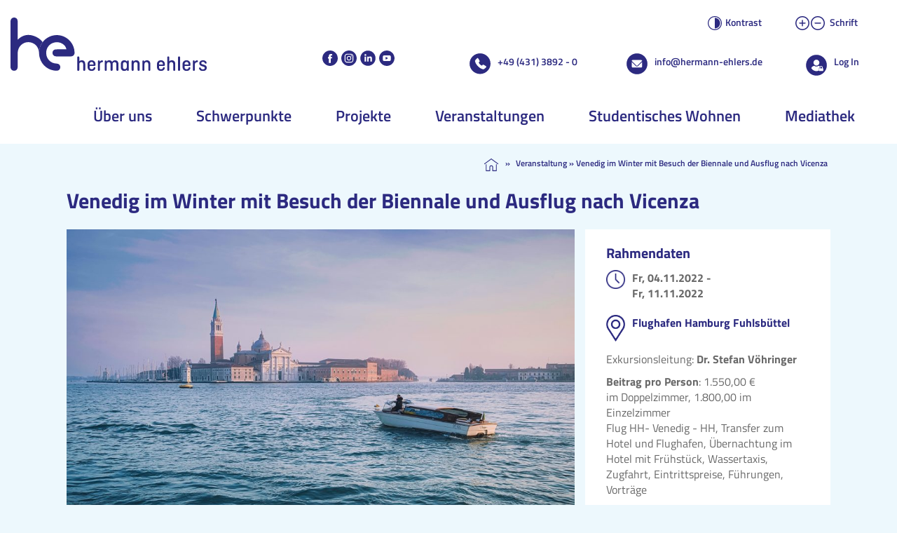

--- FILE ---
content_type: text/html; charset=UTF-8
request_url: https://www.hermann-ehlers.de/veranstaltung/venedig-im-winter-mit-besuch-der-biennale-und-ausflug-nach-vicenza/
body_size: 17254
content:
<!DOCTYPE html>
<html lang="de">

<head>
	<title>Venedig im Winter mit Besuch der Biennale und Ausflug nach Vicenza - Hermann Ehlers Akademie (HEA) | Hermann Ehlers Stiftung (HES)</title>	<meta charset="UTF-8">
	<meta name="viewport" content="width=device-width, initial-scale=1">
	<meta name="referrer" content="no-referrer, same-origin">
	<link rel="profile" href="http://gmpg.org/xfn/11">

			<link rel="icon" href="https://www.hermann-ehlers.de/wp-content/themes/cmf-theme/favicon.png" type="image/png" />
		<link rel="shortcut icon" href="https://www.hermann-ehlers.de/wp-content/themes/cmf-theme/favicon.png" type="image/png" />
		<link rel="apple-touch-icon" sizes="180x180" href="https://www.hermann-ehlers.de/wp-content/themes/cmf-theme/apple-touch-icon.png">

	
	  <meta name='robots' content='index, follow, max-image-preview:large, max-snippet:-1, max-video-preview:-1' />

	<!-- This site is optimized with the Yoast SEO plugin v26.7 - https://yoast.com/wordpress/plugins/seo/ -->
	<link rel="canonical" href="https://www.hermann-ehlers.de/veranstaltung/venedig-im-winter-mit-besuch-der-biennale-und-ausflug-nach-vicenza/" />
	<meta property="og:locale" content="de_DE" />
	<meta property="og:type" content="article" />
	<meta property="og:title" content="Venedig im Winter mit Besuch der Biennale und Ausflug nach Vicenza - Hermann Ehlers Akademie (HEA) | Hermann Ehlers Stiftung (HES)" />
	<meta property="og:url" content="https://www.hermann-ehlers.de/veranstaltung/venedig-im-winter-mit-besuch-der-biennale-und-ausflug-nach-vicenza/" />
	<meta property="og:site_name" content="Hermann Ehlers Akademie (HEA) | Hermann Ehlers Stiftung (HES)" />
	<meta property="article:publisher" content="https://www.facebook.com/HESonline/" />
	<meta property="article:modified_time" content="2022-05-11T07:51:33+00:00" />
	<meta name="twitter:card" content="summary_large_image" />
	<script type="application/ld+json" class="yoast-schema-graph">{"@context":"https://schema.org","@graph":[{"@type":"WebPage","@id":"https://www.hermann-ehlers.de/veranstaltung/venedig-im-winter-mit-besuch-der-biennale-und-ausflug-nach-vicenza/","url":"https://www.hermann-ehlers.de/veranstaltung/venedig-im-winter-mit-besuch-der-biennale-und-ausflug-nach-vicenza/","name":"Venedig im Winter mit Besuch der Biennale und Ausflug nach Vicenza - Hermann Ehlers Akademie (HEA) | Hermann Ehlers Stiftung (HES)","isPartOf":{"@id":"https://www.hermann-ehlers.de/#website"},"datePublished":"2021-12-13T15:17:57+00:00","dateModified":"2022-05-11T07:51:33+00:00","breadcrumb":{"@id":"https://www.hermann-ehlers.de/veranstaltung/venedig-im-winter-mit-besuch-der-biennale-und-ausflug-nach-vicenza/#breadcrumb"},"inLanguage":"de","potentialAction":[{"@type":"ReadAction","target":["https://www.hermann-ehlers.de/veranstaltung/venedig-im-winter-mit-besuch-der-biennale-und-ausflug-nach-vicenza/"]}]},{"@type":"BreadcrumbList","@id":"https://www.hermann-ehlers.de/veranstaltung/venedig-im-winter-mit-besuch-der-biennale-und-ausflug-nach-vicenza/#breadcrumb","itemListElement":[{"@type":"ListItem","position":1,"name":"Startseite","item":"https://www.hermann-ehlers.de/"},{"@type":"ListItem","position":2,"name":"Venedig im Winter mit Besuch der Biennale und Ausflug nach Vicenza"}]},{"@type":"WebSite","@id":"https://www.hermann-ehlers.de/#website","url":"https://www.hermann-ehlers.de/","name":"Hermann Ehlers Akademie (HEA) | Hermann Ehlers Stiftung (HES)","description":"","potentialAction":[{"@type":"SearchAction","target":{"@type":"EntryPoint","urlTemplate":"https://www.hermann-ehlers.de/?s={search_term_string}"},"query-input":{"@type":"PropertyValueSpecification","valueRequired":true,"valueName":"search_term_string"}}],"inLanguage":"de"}]}</script>
	<!-- / Yoast SEO plugin. -->


<link rel="alternate" type="application/rss+xml" title="Hermann Ehlers Akademie (HEA) | Hermann Ehlers Stiftung (HES) &raquo; Feed" href="https://www.hermann-ehlers.de/feed/" />
<link rel="alternate" type="application/rss+xml" title="Hermann Ehlers Akademie (HEA) | Hermann Ehlers Stiftung (HES) &raquo; Kommentar-Feed" href="https://www.hermann-ehlers.de/comments/feed/" />
<link rel="alternate" title="oEmbed (JSON)" type="application/json+oembed" href="https://www.hermann-ehlers.de/wp-json/oembed/1.0/embed?url=https%3A%2F%2Fwww.hermann-ehlers.de%2Fveranstaltung%2Fvenedig-im-winter-mit-besuch-der-biennale-und-ausflug-nach-vicenza%2F" />
<link rel="alternate" title="oEmbed (XML)" type="text/xml+oembed" href="https://www.hermann-ehlers.de/wp-json/oembed/1.0/embed?url=https%3A%2F%2Fwww.hermann-ehlers.de%2Fveranstaltung%2Fvenedig-im-winter-mit-besuch-der-biennale-und-ausflug-nach-vicenza%2F&#038;format=xml" />
<style id='wp-img-auto-sizes-contain-inline-css'>
img:is([sizes=auto i],[sizes^="auto," i]){contain-intrinsic-size:3000px 1500px}
/*# sourceURL=wp-img-auto-sizes-contain-inline-css */
</style>
<link rel='stylesheet' id='slick-style-css' href='https://www.hermann-ehlers.de/wp-content/themes/cmf-theme/js/slick-1.8.1/slick/slick.css?ver=6.9' media='all' />
<link rel='stylesheet' id='slick-style-theme-css' href='https://www.hermann-ehlers.de/wp-content/themes/cmf-theme/js/slick-1.8.1/slick/slick-theme.css?ver=6.9' media='all' />
<link rel='stylesheet' id='cmftheme-style-css' href='https://www.hermann-ehlers.de/wp-content/themes/cmf-theme/style.min.css?ver=6.9' media='all' />
<link rel='stylesheet' id='print-css' href='https://www.hermann-ehlers.de/wp-content/themes/cmf-theme/print.css?ver=6.9' media='print' />
<style id='wp-emoji-styles-inline-css'>

	img.wp-smiley, img.emoji {
		display: inline !important;
		border: none !important;
		box-shadow: none !important;
		height: 1em !important;
		width: 1em !important;
		margin: 0 0.07em !important;
		vertical-align: -0.1em !important;
		background: none !important;
		padding: 0 !important;
	}
/*# sourceURL=wp-emoji-styles-inline-css */
</style>
<style id='wp-block-library-inline-css'>
:root{--wp-block-synced-color:#7a00df;--wp-block-synced-color--rgb:122,0,223;--wp-bound-block-color:var(--wp-block-synced-color);--wp-editor-canvas-background:#ddd;--wp-admin-theme-color:#007cba;--wp-admin-theme-color--rgb:0,124,186;--wp-admin-theme-color-darker-10:#006ba1;--wp-admin-theme-color-darker-10--rgb:0,107,160.5;--wp-admin-theme-color-darker-20:#005a87;--wp-admin-theme-color-darker-20--rgb:0,90,135;--wp-admin-border-width-focus:2px}@media (min-resolution:192dpi){:root{--wp-admin-border-width-focus:1.5px}}.wp-element-button{cursor:pointer}:root .has-very-light-gray-background-color{background-color:#eee}:root .has-very-dark-gray-background-color{background-color:#313131}:root .has-very-light-gray-color{color:#eee}:root .has-very-dark-gray-color{color:#313131}:root .has-vivid-green-cyan-to-vivid-cyan-blue-gradient-background{background:linear-gradient(135deg,#00d084,#0693e3)}:root .has-purple-crush-gradient-background{background:linear-gradient(135deg,#34e2e4,#4721fb 50%,#ab1dfe)}:root .has-hazy-dawn-gradient-background{background:linear-gradient(135deg,#faaca8,#dad0ec)}:root .has-subdued-olive-gradient-background{background:linear-gradient(135deg,#fafae1,#67a671)}:root .has-atomic-cream-gradient-background{background:linear-gradient(135deg,#fdd79a,#004a59)}:root .has-nightshade-gradient-background{background:linear-gradient(135deg,#330968,#31cdcf)}:root .has-midnight-gradient-background{background:linear-gradient(135deg,#020381,#2874fc)}:root{--wp--preset--font-size--normal:16px;--wp--preset--font-size--huge:42px}.has-regular-font-size{font-size:1em}.has-larger-font-size{font-size:2.625em}.has-normal-font-size{font-size:var(--wp--preset--font-size--normal)}.has-huge-font-size{font-size:var(--wp--preset--font-size--huge)}.has-text-align-center{text-align:center}.has-text-align-left{text-align:left}.has-text-align-right{text-align:right}.has-fit-text{white-space:nowrap!important}#end-resizable-editor-section{display:none}.aligncenter{clear:both}.items-justified-left{justify-content:flex-start}.items-justified-center{justify-content:center}.items-justified-right{justify-content:flex-end}.items-justified-space-between{justify-content:space-between}.screen-reader-text{border:0;clip-path:inset(50%);height:1px;margin:-1px;overflow:hidden;padding:0;position:absolute;width:1px;word-wrap:normal!important}.screen-reader-text:focus{background-color:#ddd;clip-path:none;color:#444;display:block;font-size:1em;height:auto;left:5px;line-height:normal;padding:15px 23px 14px;text-decoration:none;top:5px;width:auto;z-index:100000}html :where(.has-border-color){border-style:solid}html :where([style*=border-top-color]){border-top-style:solid}html :where([style*=border-right-color]){border-right-style:solid}html :where([style*=border-bottom-color]){border-bottom-style:solid}html :where([style*=border-left-color]){border-left-style:solid}html :where([style*=border-width]){border-style:solid}html :where([style*=border-top-width]){border-top-style:solid}html :where([style*=border-right-width]){border-right-style:solid}html :where([style*=border-bottom-width]){border-bottom-style:solid}html :where([style*=border-left-width]){border-left-style:solid}html :where(img[class*=wp-image-]){height:auto;max-width:100%}:where(figure){margin:0 0 1em}html :where(.is-position-sticky){--wp-admin--admin-bar--position-offset:var(--wp-admin--admin-bar--height,0px)}@media screen and (max-width:600px){html :where(.is-position-sticky){--wp-admin--admin-bar--position-offset:0px}}

/*# sourceURL=wp-block-library-inline-css */
</style><style id='global-styles-inline-css'>
:root{--wp--preset--aspect-ratio--square: 1;--wp--preset--aspect-ratio--4-3: 4/3;--wp--preset--aspect-ratio--3-4: 3/4;--wp--preset--aspect-ratio--3-2: 3/2;--wp--preset--aspect-ratio--2-3: 2/3;--wp--preset--aspect-ratio--16-9: 16/9;--wp--preset--aspect-ratio--9-16: 9/16;--wp--preset--color--black: #000000;--wp--preset--color--cyan-bluish-gray: #abb8c3;--wp--preset--color--white: #ffffff;--wp--preset--color--pale-pink: #f78da7;--wp--preset--color--vivid-red: #cf2e2e;--wp--preset--color--luminous-vivid-orange: #ff6900;--wp--preset--color--luminous-vivid-amber: #fcb900;--wp--preset--color--light-green-cyan: #7bdcb5;--wp--preset--color--vivid-green-cyan: #00d084;--wp--preset--color--pale-cyan-blue: #8ed1fc;--wp--preset--color--vivid-cyan-blue: #0693e3;--wp--preset--color--vivid-purple: #9b51e0;--wp--preset--gradient--vivid-cyan-blue-to-vivid-purple: linear-gradient(135deg,rgb(6,147,227) 0%,rgb(155,81,224) 100%);--wp--preset--gradient--light-green-cyan-to-vivid-green-cyan: linear-gradient(135deg,rgb(122,220,180) 0%,rgb(0,208,130) 100%);--wp--preset--gradient--luminous-vivid-amber-to-luminous-vivid-orange: linear-gradient(135deg,rgb(252,185,0) 0%,rgb(255,105,0) 100%);--wp--preset--gradient--luminous-vivid-orange-to-vivid-red: linear-gradient(135deg,rgb(255,105,0) 0%,rgb(207,46,46) 100%);--wp--preset--gradient--very-light-gray-to-cyan-bluish-gray: linear-gradient(135deg,rgb(238,238,238) 0%,rgb(169,184,195) 100%);--wp--preset--gradient--cool-to-warm-spectrum: linear-gradient(135deg,rgb(74,234,220) 0%,rgb(151,120,209) 20%,rgb(207,42,186) 40%,rgb(238,44,130) 60%,rgb(251,105,98) 80%,rgb(254,248,76) 100%);--wp--preset--gradient--blush-light-purple: linear-gradient(135deg,rgb(255,206,236) 0%,rgb(152,150,240) 100%);--wp--preset--gradient--blush-bordeaux: linear-gradient(135deg,rgb(254,205,165) 0%,rgb(254,45,45) 50%,rgb(107,0,62) 100%);--wp--preset--gradient--luminous-dusk: linear-gradient(135deg,rgb(255,203,112) 0%,rgb(199,81,192) 50%,rgb(65,88,208) 100%);--wp--preset--gradient--pale-ocean: linear-gradient(135deg,rgb(255,245,203) 0%,rgb(182,227,212) 50%,rgb(51,167,181) 100%);--wp--preset--gradient--electric-grass: linear-gradient(135deg,rgb(202,248,128) 0%,rgb(113,206,126) 100%);--wp--preset--gradient--midnight: linear-gradient(135deg,rgb(2,3,129) 0%,rgb(40,116,252) 100%);--wp--preset--font-size--small: 13px;--wp--preset--font-size--medium: 20px;--wp--preset--font-size--large: 36px;--wp--preset--font-size--x-large: 42px;--wp--preset--spacing--20: 0.44rem;--wp--preset--spacing--30: 0.67rem;--wp--preset--spacing--40: 1rem;--wp--preset--spacing--50: 1.5rem;--wp--preset--spacing--60: 2.25rem;--wp--preset--spacing--70: 3.38rem;--wp--preset--spacing--80: 5.06rem;--wp--preset--shadow--natural: 6px 6px 9px rgba(0, 0, 0, 0.2);--wp--preset--shadow--deep: 12px 12px 50px rgba(0, 0, 0, 0.4);--wp--preset--shadow--sharp: 6px 6px 0px rgba(0, 0, 0, 0.2);--wp--preset--shadow--outlined: 6px 6px 0px -3px rgb(255, 255, 255), 6px 6px rgb(0, 0, 0);--wp--preset--shadow--crisp: 6px 6px 0px rgb(0, 0, 0);}:where(.is-layout-flex){gap: 0.5em;}:where(.is-layout-grid){gap: 0.5em;}body .is-layout-flex{display: flex;}.is-layout-flex{flex-wrap: wrap;align-items: center;}.is-layout-flex > :is(*, div){margin: 0;}body .is-layout-grid{display: grid;}.is-layout-grid > :is(*, div){margin: 0;}:where(.wp-block-columns.is-layout-flex){gap: 2em;}:where(.wp-block-columns.is-layout-grid){gap: 2em;}:where(.wp-block-post-template.is-layout-flex){gap: 1.25em;}:where(.wp-block-post-template.is-layout-grid){gap: 1.25em;}.has-black-color{color: var(--wp--preset--color--black) !important;}.has-cyan-bluish-gray-color{color: var(--wp--preset--color--cyan-bluish-gray) !important;}.has-white-color{color: var(--wp--preset--color--white) !important;}.has-pale-pink-color{color: var(--wp--preset--color--pale-pink) !important;}.has-vivid-red-color{color: var(--wp--preset--color--vivid-red) !important;}.has-luminous-vivid-orange-color{color: var(--wp--preset--color--luminous-vivid-orange) !important;}.has-luminous-vivid-amber-color{color: var(--wp--preset--color--luminous-vivid-amber) !important;}.has-light-green-cyan-color{color: var(--wp--preset--color--light-green-cyan) !important;}.has-vivid-green-cyan-color{color: var(--wp--preset--color--vivid-green-cyan) !important;}.has-pale-cyan-blue-color{color: var(--wp--preset--color--pale-cyan-blue) !important;}.has-vivid-cyan-blue-color{color: var(--wp--preset--color--vivid-cyan-blue) !important;}.has-vivid-purple-color{color: var(--wp--preset--color--vivid-purple) !important;}.has-black-background-color{background-color: var(--wp--preset--color--black) !important;}.has-cyan-bluish-gray-background-color{background-color: var(--wp--preset--color--cyan-bluish-gray) !important;}.has-white-background-color{background-color: var(--wp--preset--color--white) !important;}.has-pale-pink-background-color{background-color: var(--wp--preset--color--pale-pink) !important;}.has-vivid-red-background-color{background-color: var(--wp--preset--color--vivid-red) !important;}.has-luminous-vivid-orange-background-color{background-color: var(--wp--preset--color--luminous-vivid-orange) !important;}.has-luminous-vivid-amber-background-color{background-color: var(--wp--preset--color--luminous-vivid-amber) !important;}.has-light-green-cyan-background-color{background-color: var(--wp--preset--color--light-green-cyan) !important;}.has-vivid-green-cyan-background-color{background-color: var(--wp--preset--color--vivid-green-cyan) !important;}.has-pale-cyan-blue-background-color{background-color: var(--wp--preset--color--pale-cyan-blue) !important;}.has-vivid-cyan-blue-background-color{background-color: var(--wp--preset--color--vivid-cyan-blue) !important;}.has-vivid-purple-background-color{background-color: var(--wp--preset--color--vivid-purple) !important;}.has-black-border-color{border-color: var(--wp--preset--color--black) !important;}.has-cyan-bluish-gray-border-color{border-color: var(--wp--preset--color--cyan-bluish-gray) !important;}.has-white-border-color{border-color: var(--wp--preset--color--white) !important;}.has-pale-pink-border-color{border-color: var(--wp--preset--color--pale-pink) !important;}.has-vivid-red-border-color{border-color: var(--wp--preset--color--vivid-red) !important;}.has-luminous-vivid-orange-border-color{border-color: var(--wp--preset--color--luminous-vivid-orange) !important;}.has-luminous-vivid-amber-border-color{border-color: var(--wp--preset--color--luminous-vivid-amber) !important;}.has-light-green-cyan-border-color{border-color: var(--wp--preset--color--light-green-cyan) !important;}.has-vivid-green-cyan-border-color{border-color: var(--wp--preset--color--vivid-green-cyan) !important;}.has-pale-cyan-blue-border-color{border-color: var(--wp--preset--color--pale-cyan-blue) !important;}.has-vivid-cyan-blue-border-color{border-color: var(--wp--preset--color--vivid-cyan-blue) !important;}.has-vivid-purple-border-color{border-color: var(--wp--preset--color--vivid-purple) !important;}.has-vivid-cyan-blue-to-vivid-purple-gradient-background{background: var(--wp--preset--gradient--vivid-cyan-blue-to-vivid-purple) !important;}.has-light-green-cyan-to-vivid-green-cyan-gradient-background{background: var(--wp--preset--gradient--light-green-cyan-to-vivid-green-cyan) !important;}.has-luminous-vivid-amber-to-luminous-vivid-orange-gradient-background{background: var(--wp--preset--gradient--luminous-vivid-amber-to-luminous-vivid-orange) !important;}.has-luminous-vivid-orange-to-vivid-red-gradient-background{background: var(--wp--preset--gradient--luminous-vivid-orange-to-vivid-red) !important;}.has-very-light-gray-to-cyan-bluish-gray-gradient-background{background: var(--wp--preset--gradient--very-light-gray-to-cyan-bluish-gray) !important;}.has-cool-to-warm-spectrum-gradient-background{background: var(--wp--preset--gradient--cool-to-warm-spectrum) !important;}.has-blush-light-purple-gradient-background{background: var(--wp--preset--gradient--blush-light-purple) !important;}.has-blush-bordeaux-gradient-background{background: var(--wp--preset--gradient--blush-bordeaux) !important;}.has-luminous-dusk-gradient-background{background: var(--wp--preset--gradient--luminous-dusk) !important;}.has-pale-ocean-gradient-background{background: var(--wp--preset--gradient--pale-ocean) !important;}.has-electric-grass-gradient-background{background: var(--wp--preset--gradient--electric-grass) !important;}.has-midnight-gradient-background{background: var(--wp--preset--gradient--midnight) !important;}.has-small-font-size{font-size: var(--wp--preset--font-size--small) !important;}.has-medium-font-size{font-size: var(--wp--preset--font-size--medium) !important;}.has-large-font-size{font-size: var(--wp--preset--font-size--large) !important;}.has-x-large-font-size{font-size: var(--wp--preset--font-size--x-large) !important;}
/*# sourceURL=global-styles-inline-css */
</style>

<style id='classic-theme-styles-inline-css'>
/*! This file is auto-generated */
.wp-block-button__link{color:#fff;background-color:#32373c;border-radius:9999px;box-shadow:none;text-decoration:none;padding:calc(.667em + 2px) calc(1.333em + 2px);font-size:1.125em}.wp-block-file__button{background:#32373c;color:#fff;text-decoration:none}
/*# sourceURL=/wp-includes/css/classic-themes.min.css */
</style>
<link rel='stylesheet' id='wp-components-css' href='https://www.hermann-ehlers.de/wp-includes/css/dist/components/style.min.css?ver=6.9' media='all' />
<link rel='stylesheet' id='wp-preferences-css' href='https://www.hermann-ehlers.de/wp-includes/css/dist/preferences/style.min.css?ver=6.9' media='all' />
<link rel='stylesheet' id='wp-block-editor-css' href='https://www.hermann-ehlers.de/wp-includes/css/dist/block-editor/style.min.css?ver=6.9' media='all' />
<link rel='stylesheet' id='popup-maker-block-library-style-css' href='https://www.hermann-ehlers.de/wp-content/plugins/popup-maker/dist/packages/block-library-style.css?ver=dbea705cfafe089d65f1' media='all' />
<link rel='stylesheet' id='wp-lightbox-2.min.css-css' href='https://www.hermann-ehlers.de/wp-content/plugins/wp-lightbox-2/styles/lightbox.min.css?ver=1.3.4' media='all' />
<link rel='stylesheet' id='borlabs-cookie-custom-css' href='https://www.hermann-ehlers.de/wp-content/cache/borlabs-cookie/1/borlabs-cookie-1-de.css?ver=3.3.23-59' media='all' />
<link rel='stylesheet' id='responsive-menu-pro-css' href='https://www.hermann-ehlers.de/wp-content/uploads/responsive-menu-pro/css/responsive-menu-pro-1.css?ver=242' media='all' />
<link rel='stylesheet' id='sib-front-css-css' href='https://www.hermann-ehlers.de/wp-content/plugins/mailin/css/mailin-front.css?ver=6.9' media='all' />
<!--n2css--><!--n2js--><script src="https://www.hermann-ehlers.de/wp-includes/js/jquery/jquery.min.js?ver=3.7.1" id="jquery-core-js"></script>
<script src="https://www.hermann-ehlers.de/wp-includes/js/jquery/jquery-migrate.min.js?ver=3.4.1" id="jquery-migrate-js"></script>
<script data-no-optimize="1" data-no-minify="1" data-cfasync="false" src="https://www.hermann-ehlers.de/wp-content/cache/borlabs-cookie/1/borlabs-cookie-config-de.json.js?ver=3.3.23-67" id="borlabs-cookie-config-js"></script>
<script src="https://www.hermann-ehlers.de/wp-content/plugins/responsive-menu-pro/public/js/noscroll.js" id="responsive-menu-pro-noscroll-js"></script>
<script id="sib-front-js-js-extra">
var sibErrMsg = {"invalidMail":"Please fill out valid email address","requiredField":"Please fill out required fields","invalidDateFormat":"Please fill out valid date format","invalidSMSFormat":"Please fill out valid phone number"};
var ajax_sib_front_object = {"ajax_url":"https://www.hermann-ehlers.de/wp-admin/admin-ajax.php","ajax_nonce":"c6c69c8b52","flag_url":"https://www.hermann-ehlers.de/wp-content/plugins/mailin/img/flags/"};
//# sourceURL=sib-front-js-js-extra
</script>
<script src="https://www.hermann-ehlers.de/wp-content/plugins/mailin/js/mailin-front.js?ver=1763198595" id="sib-front-js-js"></script>
<link rel="https://api.w.org/" href="https://www.hermann-ehlers.de/wp-json/" /><link rel="alternate" title="JSON" type="application/json" href="https://www.hermann-ehlers.de/wp-json/wp/v2/veranstaltung/5882" /><link rel="EditURI" type="application/rsd+xml" title="RSD" href="https://www.hermann-ehlers.de/xmlrpc.php?rsd" />

<link rel='shortlink' href='https://www.hermann-ehlers.de/?p=5882' />
<script data-borlabs-cookie-script-blocker-id='brevo-automation' type="text/template" data-borlabs-cookie-script-blocker-src="https://cdn.brevo.com/js/sdk-loader.js"></script>
<script type="text/javascript">
  window.Brevo = window.Brevo || [];
  window.Brevo.push(['init', {"client_key":"ufphaeyx5xe0doo822nd2t0m","email_id":null,"push":{"customDomain":"https:\/\/www.hermann-ehlers.de\/wp-content\/plugins\/mailin\/"},"service_worker_url":"wonderpush-worker-loader.min.js?webKey=f9c115cc5e8194bfb306aae2a21e83dacf43109e5295fbbe421079f185866613","frame_url":"brevo-frame.html"}]);
</script><script data-borlabs-cookie-script-blocker-id='wonderpush' type="text/template" data-borlabs-cookie-script-blocker-src="https://cdn.by.wonderpush.com/sdk/1.1/wonderpush-loader.min.js"></script>
<script type="text/javascript">
  window.WonderPush = window.WonderPush || [];
  window.WonderPush.push(['init', {"customDomain":"https:\/\/www.hermann-ehlers.de\/wp-content\/plugins\/mailin\/","serviceWorkerUrl":"wonderpush-worker-loader.min.js?webKey=f9c115cc5e8194bfb306aae2a21e83dacf43109e5295fbbe421079f185866613","frameUrl":"wonderpush.min.html","webKey":"f9c115cc5e8194bfb306aae2a21e83dacf43109e5295fbbe421079f185866613"}]);
</script></head>

<body class="wp-singular veranstaltung-template-default single single-veranstaltung postid-5882 wp-theme-cmf-theme allow_sidebar bereich_HESdirekt header_darstellung_leer responsive-menu-pro-slide-left">
		<div id="page" class="site">
		<a class="skip-link screen-reader-text" href="#content">
			Skip to content		</a>



		<header id="masthead" class="site-header header_darstellung_leer">
			<div id="header_top_wrapper">
				<div id="header_rechts_oben">
					<div id="zeile1" class="inner">
						<div class="leerraum"></div>
						<!--
							<div id="suche" class="element">
							<a href="#">
								<img class="icon" src="https://www.hermann-ehlers.de/wp-content/themes/cmf-theme/img/icons/allgemein/Suche_dunkelblau.png" alt="Suche Icon" />
								<div class="schrift">Suche</div>
							</a>
						</div>
                        -->
						<div id="kontrast" class="element">
							<a id="kontrast_change" href="">
								<img class="icon"
									src="https://www.hermann-ehlers.de/wp-content/themes/cmf-theme/img/icons/allgemein/2022/contrast.svg"
									alt="Kontrast Icon" />
								<div class="schrift">Kontrast</div>
							</a>
						</div>
						<div id="schriftgroesse" class="element">
							<div>
								<a id="schrift_groesser" href="">
									<img class="icon" id="icon_schrift_groesser"
										src="https://www.hermann-ehlers.de/wp-content/themes/cmf-theme/img/icons/allgemein/2022/add.svg"
										alt="Schrift vergroessern Icon" /></a>
								<a id="schrift_kleiner" href="">
									<img class="icon" id="icon_schrift_kleiner"
										src="https://www.hermann-ehlers.de/wp-content/themes/cmf-theme/img/icons/allgemein/2022/minus.svg"
										alt="Schrift verkleinern Icon" /></a>
							</div>
							<div class="schrift">Schrift</div>
						</div>

					</div>


										<div id="zeile2" class="inner">
						<div id="social_wrapper" class="element">
							<a href="https://www.facebook.com/HESonline/" target="_blank" rel="noopener"><img src="https://www.hermann-ehlers.de/wp-content/themes/cmf-theme/img/icons/social/2022/HEA_Facebook-Icon.svg" alt="Facebook" title="Facebook" /></a><a href="https://www.instagram.com/hermannehlers_/" target="_blank" rel="noopener"><img src="https://www.hermann-ehlers.de/wp-content/themes/cmf-theme/img/icons/social/2022/HEA_Instagram-Icon.svg" alt="Instagram" title="Instagram" /></a><a href="https://de.linkedin.com/company/hermann-ehlers-stiftung" target="_blank" rel="noopener"><img src="https://www.hermann-ehlers.de/wp-content/themes/cmf-theme/img/icons/social/2022/HEA_LINKEDIN-Icon.svg" alt="LinkedIn" title="LinkedIn" /></a><a href="https://www.youtube.com/channel/UCLQIrvSB-EDeKq9AT1wL50w/featured" target="_blank" rel="noopener"><img src="https://www.hermann-ehlers.de/wp-content/themes/cmf-theme/img/icons/social/2022/HEA_Youtube-Icon.svg" alt="YouTube" title="YouTube" /></a>						</div>
						<div class="leerraum"></div>

						<div id="telefon" class="element">
							<img src="https://www.hermann-ehlers.de/wp-content/themes/cmf-theme/img/icons/allgemein/2022/HEA_Telefon-Icon-dunkelblau.svg"
								alt="Telefon" />
							<a href="tel:+4943138920">+49 (431) 3892&nbsp;-&nbsp;0</a>						</div>
						<div id="email" class="element">
							<img src="https://www.hermann-ehlers.de/wp-content/themes/cmf-theme/img/icons/allgemein/2022/HEA_Mail-Icon-dunkelblau.svg"
								alt="E-Mail" />
							<a href="&#109;&#x61;&#x69;&#108;&#x74;&#x6f;:&#x69;&#x6e;f&#111;&#x40;h&#101;&#x72;m&#97;&#x6e;n&#45;&#x65;h&#108;&#x65;&#x72;&#115;&#x2e;&#x64;&#101;">&#x69;&#x6e;&#x66;&#111;&#64;&#104;er&#x6d;&#x61;&#x6e;&#x6e;&#45;&#101;hl&#x65;&#x72;&#x73;&#x2e;&#100;&#101;</a>						</div>
						<div id="login" class="element">
							<img src="https://www.hermann-ehlers.de/wp-content/themes/cmf-theme/img/icons/allgemein/2022/HEA_Login-Icon-dunkelblau.svg"
								alt="Login" />
							<!--<a href="https://www.hermann-ehlers.de/wp-login.php">Login</a>-->
							<a href="https://www.hermann-ehlers.de/wp-login.php?redirect_to=https%3A%2F%2Fwww.hermann-ehlers.de%2Fintern-start">Log In</a>						</div>
					</div>
				</div>
			</div>






			<div id="header_nav">
				<nav id="site-navigation" class="main-navigation">
					<div class="menu-hauptmenue-container"><ul id="primary-menu" class="menu"><li id="menu-item-137" class="menu-item menu-item-type-post_type menu-item-object-page menu-item-has-children menu-item-137"><a href="https://www.hermann-ehlers.de/ueber-uns/" data-link_titel="Über uns">Über uns</a>
<ul class="sub-menu">
	<li id="menu-item-1525" class="menu-item menu-item-type-post_type menu-item-object-page menu-item-1525"><a href="https://www.hermann-ehlers.de/ueber-uns/hermann-ehlers-stiftung-e-v/" data-link_titel="Hermann-Ehlers-Stiftung e.V.">Hermann-Ehlers-Stiftung e.V.</a></li>
	<li id="menu-item-1523" class="menu-item menu-item-type-post_type menu-item-object-page menu-item-1523"><a href="https://www.hermann-ehlers.de/ueber-uns/hermann-ehlers-akademie/" data-link_titel="Hermann Ehlers Akademie gGmbH">Hermann Ehlers Akademie gGmbH</a></li>
	<li id="menu-item-1529" class="menu-item menu-item-type-post_type menu-item-object-page menu-item-1529"><a href="https://www.hermann-ehlers.de/ueber-uns/hermann-ehlers-stiftung-e-v/vorstand/" data-link_titel="Vorstand">Vorstand</a></li>
	<li id="menu-item-9123" class="menu-item menu-item-type-post_type menu-item-object-page menu-item-9123"><a href="https://www.hermann-ehlers.de/ueber-uns/das-team-von-hermann-ehlers/" data-link_titel="Team &amp; Kontakt">Team &#038; Kontakt</a></li>
	<li id="menu-item-20870" class="menu-item menu-item-type-post_type menu-item-object-page menu-item-20870"><a href="https://www.hermann-ehlers.de/verteiler/" data-link_titel="Einladungsverteiler">Einladungsverteiler</a></li>
	<li id="menu-item-1524" class="menu-item menu-item-type-post_type menu-item-object-page menu-item-1524"><a href="https://www.hermann-ehlers.de/ueber-uns/hermann-ehlers-akademie/programmbeirat/" data-link_titel="Programmbeirat">Programmbeirat</a></li>
	<li id="menu-item-627" class="menu-item menu-item-type-post_type menu-item-object-page menu-item-627"><a href="https://www.hermann-ehlers.de/schwerpunkte/villa78/" data-link_titel="Eventlocation Villa 78">Eventlocation Villa 78</a></li>
	<li id="menu-item-3235" class="menu-item menu-item-type-post_type menu-item-object-page menu-item-3235"><a href="https://www.hermann-ehlers.de/ueber-uns/hermann-ehlers-stiftung-e-v/historie/" data-link_titel="Historie">Historie</a></li>
	<li id="menu-item-3944" class="menu-item menu-item-type-post_type menu-item-object-page menu-item-3944"><a href="https://www.hermann-ehlers.de/ueber-uns/stellenangebote/" data-link_titel="Stellenangebote">Stellenangebote</a></li>
</ul>
</li>
<li id="menu-item-136" class="menu-item menu-item-type-post_type menu-item-object-page menu-item-136"><a href="https://www.hermann-ehlers.de/schwerpunkte/" data-link_titel="Schwerpunkte">Schwerpunkte</a></li>
<li id="menu-item-135" class="menu-item menu-item-type-post_type menu-item-object-page menu-item-135"><a href="https://www.hermann-ehlers.de/projekte/" data-link_titel="Projekte">Projekte</a></li>
<li id="menu-item-134" class="menu-item menu-item-type-post_type menu-item-object-page menu-item-134"><a href="https://www.hermann-ehlers.de/veranstaltungen/" data-link_titel="Veranstaltungen">Veranstaltungen</a></li>
<li id="menu-item-133" class="menu-item menu-item-type-post_type menu-item-object-page menu-item-has-children menu-item-133"><a href="https://www.hermann-ehlers.de/studentisches-wohnen/" data-link_titel="Studentisches Wohnen">Studentisches Wohnen</a>
<ul class="sub-menu">
	<li id="menu-item-1516" class="menu-item menu-item-type-post_type menu-item-object-page menu-item-1516"><a href="https://www.hermann-ehlers.de/studentisches-wohnen/hermann-ehlers-haus/" data-link_titel="Hermann Ehlers Haus">Hermann Ehlers Haus</a></li>
	<li id="menu-item-1515" class="menu-item menu-item-type-post_type menu-item-object-page menu-item-1515"><a href="https://www.hermann-ehlers.de/studentisches-wohnen/kai-uwe-von-hassel-haus/" data-link_titel="Kai-Uwe von Hassel Haus">Kai-Uwe von Hassel Haus</a></li>
</ul>
</li>
<li id="menu-item-132" class="menu-item menu-item-type-post_type menu-item-object-page menu-item-has-children menu-item-132"><a href="https://www.hermann-ehlers.de/mediathek/" data-link_titel="Mediathek">Mediathek</a>
<ul class="sub-menu">
	<li id="menu-item-1522" class="menu-item menu-item-type-post_type menu-item-object-page menu-item-1522"><a href="https://www.hermann-ehlers.de/mediathek/fotos/" data-link_titel="Fotos">Fotos</a></li>
	<li id="menu-item-1521" class="menu-item menu-item-type-post_type menu-item-object-page menu-item-1521"><a href="https://www.hermann-ehlers.de/mediathek/videos/" data-link_titel="Videos">Videos</a></li>
	<li id="menu-item-1518" class="menu-item menu-item-type-post_type menu-item-object-page menu-item-1518"><a href="https://www.hermann-ehlers.de/mediathek/publikationen/" data-link_titel="Publikationen">Publikationen</a></li>
	<li id="menu-item-1520" class="menu-item menu-item-type-post_type menu-item-object-page menu-item-1520"><a href="https://www.hermann-ehlers.de/mediathek/historische-dokumente/" data-link_titel="Historische Dokumente">Historische Dokumente</a></li>
	<li id="menu-item-5355" class="menu-item menu-item-type-post_type menu-item-object-page menu-item-5355"><a href="https://www.hermann-ehlers.de/sonstige-downloads/" data-link_titel="Sonstige Downloads">Sonstige Downloads</a></li>
</ul>
</li>
</ul></div>				</nav>
			</div>

			<div id="header_clearfix_nav" class="clearfix"></div>

			<div id="header_logo">
				<a href="https://www.hermann-ehlers.de"><img
						src="https://www.hermann-ehlers.de/wp-content/themes/cmf-theme/img/logos/2022/HEA_Logo_blau_quer_RGB.svg"
						alt="Logo Hermann Ehlers Akademie (HEA) | Hermann Ehlers Stiftung (HES)" /></a>
			</div>

		</header><!-- #masthead -->


		<div id="print_header" class="show_on_print_only">
						<img id="print_header_logo"
				srcset="https://www.hermann-ehlers.de/wp-content/themes/cmf-theme/img/logos/hea_hes_logo_556px.jpg 1x, https://www.hermann-ehlers.de/wp-content/themes/cmf-theme/img/logos/hea_hes_logo_1112px.jpg 2x"
				alt="Logo Hermann Ehlers Akademie (HEA) | Hermann Ehlers Stiftung (HES)" />
		</div>


		<div id="post_header" class="hide_on_print">
			<div class="content_breite">
			</div>
		</div>

		<div id="header_bild_slider_wrapper" class="hide_on_print">
					</div>

		<div id="content" class="site-content">
			<div class="content_breite">   <div id="breadcrumb_outer_wrapper">      <div id="breadcrumb_wrapper"><nav class="breadcrumb"><a href="https://www.hermann-ehlers.de"><img id="breadcrumb_home" src="https://www.hermann-ehlers.de/wp-content/themes/cmf-theme/img/icons/allgemein/Home.png" alt="Haus-Symbol" /></a> <span class="delimiter">&raquo;</span> <a href="https://www.hermann-ehlers.de/veranstaltung/">Veranstaltung</a> &raquo; <span class="current-page">Venedig im Winter mit Besuch der Biennale und Ausflug nach Vicenza</span></nav>      </div>      <div class="clearfix"></div>   </div></div><div id="primary" class="content-area">
	<main id="main" class="site-main">
		<article id="post-5882" class="post-5882 veranstaltung type-veranstaltung status-publish hentry">
	
	<div class="entry-content">
		<div class="content_breite"></div>			<div class="content_breite_width">
				<div id="title_wrapper" class="content_breite">
				<h1>Venedig im Winter mit Besuch der Biennale und Ausflug nach Vicenza</h1>
			</div>				<div id="hauptbereich_spalten" class="inhalt_spalten_wrapper">
					<div class="reihe">
						<div id="hauptspalte" class="spalte sp1 ">
							<div class="inner ">
																<div class="content_breite">
									<div class="beschreibung">
										<p class="Text" style="text-align: justify;"><span style="font-size: 12.0pt; font-family: 'Arial',sans-serif;"><img fetchpriority="high" decoding="async" class="alignnone wp-image-8031 size-large" src="https://www.hermann-ehlers.de/wp-content/uploads/2021/12/venice-g592a6acd1_1920-1024x576.jpg" alt="" width="1024" height="576" srcset="https://www.hermann-ehlers.de/wp-content/uploads/2021/12/venice-g592a6acd1_1920-1024x576.jpg 1024w, https://www.hermann-ehlers.de/wp-content/uploads/2021/12/venice-g592a6acd1_1920-300x169.jpg 300w, https://www.hermann-ehlers.de/wp-content/uploads/2021/12/venice-g592a6acd1_1920-768x432.jpg 768w, https://www.hermann-ehlers.de/wp-content/uploads/2021/12/venice-g592a6acd1_1920-1536x864.jpg 1536w, https://www.hermann-ehlers.de/wp-content/uploads/2021/12/venice-g592a6acd1_1920-1200x675.jpg 1200w, https://www.hermann-ehlers.de/wp-content/uploads/2021/12/venice-g592a6acd1_1920-800x450.jpg 800w, https://www.hermann-ehlers.de/wp-content/uploads/2021/12/venice-g592a6acd1_1920-600x338.jpg 600w, https://www.hermann-ehlers.de/wp-content/uploads/2021/12/venice-g592a6acd1_1920-400x225.jpg 400w, https://www.hermann-ehlers.de/wp-content/uploads/2021/12/venice-g592a6acd1_1920-620x349.jpg 620w, https://www.hermann-ehlers.de/wp-content/uploads/2021/12/venice-g592a6acd1_1920.jpg 1920w" sizes="(max-width: 1024px) 100vw, 1024px" /></span></p>
<p style="text-align: justify;"><strong>5 Gründe für Venedig!</strong></p>
<ol>
<li style="text-align: justify;"><span><strong>Novemberzauber</strong></span></li>
</ol>
<p style="text-align: justify;">Claude Monet, Ernest Hemingway, Joseph Brodsky: Alle drei besuchten Venedig im Winter und priesen die magische Stimmung der novembrigen Serenissima. Zwei Literaturnobelpreisträger (!) und der Begründer des Impressionismus (!) – drei Gewährsleute, die nicht irren können.</p>
<ol style="text-align: justify;" start="2">
<li><span><strong> Das Original: die Biennale von Venedig</strong></span></li>
</ol>
<p style="text-align: justify;">Biennalen – also Kunstausstellungen, die im Rhythmus von zwei Jahren stattfinden, gibt es inzwischen auf der ganzen Welt. Alle haben sie ein Vorbild: die 1895 ins Leben gerufene Biennale di Venezia, die älteste, bis heute wichtigste Ausstellung zur zeitgenössischen Kunst – und immer noch die stimmungsvollste.</p>
<ol style="text-align: justify;" start="3">
<li><span><strong> Tintoretto in der Scuola Grande di San Rocco</strong></span></li>
</ol>
<p style="text-align: justify;">Den meisten Reisenden gilt die Sixtinische Kapelle Michelangelos als spektakulärstes Kunstwerk Italiens – bis zu jenem Moment, wo sie zum ersten Mal den Versammlungssaal der Rochus-Brüderschaft in Venedig betreten und staunend feststellen, dass der Venezianer Tintoretto sich vor dem Florentiner Michelangelo nicht zu verstecken braucht.</p>
<ol style="text-align: justify;" start="4">
<li><span><strong> Cicchetti-Kult</strong></span></li>
</ol>
<p style="text-align: justify;">Ein Aperitivo am späten Nachmittag, zur blauen Stunde – nirgendwo lässt sich der anbrechende Abend stilvoller begrüßen als bei einem Glas Aperol-Spritz und ausgesuchten Häppchen (auf Venezianisch Cicchetti) in einer Cicchetteria, der venezianischen Variante der spanischen Tapasbar.</p>
<ol style="text-align: justify;" start="5">
<li><span><strong> Auf den Spuren Palladios: Ausflug nach Vicenza</strong></span></li>
</ol>
<p style="text-align: justify;">Andrea Palladio gilt als einflussreichster Architekt aller Zeiten: Besonders nahe kommt man seinem Genie im Veneto-Städtchen Vicenza, das auf halber Strecke zwischen Venedig und Verona liegt, und die höchste Dichte an Bauwerken des venezianischen Renaissancebaumeisters überhaupt sein Eigen nennt.</p>
									</div>
									<div class="akkordeon_wrapper"><h3 class="akkordeon_titel"  id="ablauf">Ablauf<div class="akkordeon_titel_icon"></div><div class="clearfix"></div></h3><div class="akkordeon_inhalt"><div id="zeitlicher_ablauf"><h3>Tag 1: 04. November 2022</h3><div class="tag"><div class="reihe">   <div class="uhrzeit"></div>   <div class="aktivitaet">Flug von Hamburg  nach Venedig "Marco Polo"<br />
<br />
anschließend Transfer mit Wassertaxi zum Hotel<br />
<br />
anschließend Begrüßung und Ankommen<br />
<br />
anschließend kleiner "Erkundungsspaziergang" durch die Hotelumgebung</div></div></div><h3>Tag 2: 05. November 2022</h3><div class="tag"><div class="reihe">   <div class="uhrzeit">07:30</div>   <div class="aktivitaet">Frühstück im Hotel</div></div><div class="reihe">   <div class="uhrzeit">09:00</div>   <div class="aktivitaet">Treffen vor dem Hotel<br />
<br />
Spaziergang zum Markusplatz</div></div><div class="reihe">   <div class="uhrzeit">11:00</div>   <div class="aktivitaet">Symbol und Stolz der Seerepublik Venedig<br />
Führung durch den Dogenpalast</div></div><div class="reihe">   <div class="uhrzeit">12:30</div>   <div class="aktivitaet">Gelegenheit zur Mittagspause und zum individuellen Besuch des Markusdoms</div></div><div class="reihe">   <div class="uhrzeit">14:30</div>   <div class="aktivitaet">Fahrt mit dem Vaporetto zur Isola San Giorgio Maggiore<br />
Besichtigung der gleichnamigen Kirche von Andrea Palladiio und Fahrt auf deren Glockenturm mit wunderschönem Ausblick über Venedig</div></div><div class="reihe">   <div class="uhrzeit">16:00</div>   <div class="aktivitaet">Fahrt mit dem Vaporetto in den Stadtteil Dorsoduro</div></div><div class="reihe">   <div class="uhrzeit">17:30</div>   <div class="aktivitaet">Rückkehr ins Hotel </div></div></div><h3>Tag 3: Sonntag, 06. November 2022</h3><div class="tag"><div class="reihe">   <div class="uhrzeit">07:30</div>   <div class="aktivitaet">Frühstück im Hotel</div></div><div class="reihe">   <div class="uhrzeit">09:30</div>   <div class="aktivitaet">Treffen vor dem Hotel, Spaziergang zur Galleria dell'Accadémia</div></div><div class="reihe">   <div class="uhrzeit">09:45</div>   <div class="aktivitaet">Im Licht de Lagune - Meisterwerke der venezianischen Malerei<br />
Führung durch die Gemäldesammlung der Galleria dell'Accadémia</div></div><div class="reihe">   <div class="uhrzeit">10:45</div>   <div class="aktivitaet">Gelegenheit zur Kaffeepause</div></div><div class="reihe">   <div class="uhrzeit">11:15</div>   <div class="aktivitaet">Fortsetzung des Museums-Rundgangs</div></div><div class="reihe">   <div class="uhrzeit">12:30</div>   <div class="aktivitaet">Gelegenheit zur Mittagspause und /oder individellen Vertiefung im Museum</div></div><div class="reihe">   <div class="uhrzeit">14:30</div>   <div class="aktivitaet"> Spaziergang zur Peggy Guggenheim-Stiftung</div></div><div class="reihe">   <div class="uhrzeit">14:45</div>   <div class="aktivitaet">Die letzte Dogin - Peggy Guggenheim in Venedig<br />
Besichtigung des Palazzo Venier dei Leoni und der Kunstsammlung von Peggy Guggenheim</div></div><div class="reihe">   <div class="uhrzeit">15:45</div>   <div class="aktivitaet">Gelegenheit zur individuellen  Vertiefung oder Kaffeepause im Museum</div></div><div class="reihe">   <div class="uhrzeit">16:45</div>   <div class="aktivitaet">Spaziergang zurück zum Hotel</div></div><div class="reihe">   <div class="uhrzeit">17:00</div>   <div class="aktivitaet">Ankunft im Hotel</div></div></div><h3>Tag 4 Montag, 07. November 2022</h3><div class="tag"><div class="reihe">   <div class="uhrzeit">07:30</div>   <div class="aktivitaet">Frühstück im Hotel<br />
</div></div><div class="reihe">   <div class="uhrzeit">09:00</div>   <div class="aktivitaet">Treffen vor dem Hotel<br />
Fahrt mit dem Vaporetto zum Hauptgeländer der Biennale</div></div><div class="reihe">   <div class="uhrzeit">10:00</div>   <div class="aktivitaet">"The Milk of Dreams" (Teil I)<br />
Besuch der 59. Kunstbiennale von Venedig auf dem Giardini-Gelände im Stadtteil Castello</div></div><div class="reihe">   <div class="uhrzeit">10:30</div>   <div class="aktivitaet">Die älteste und wichtigste Ausstellung zur zeitgenössischen Kunst<br />
Einführung in Geschichte und Bedeutung der Biennale von Venedig, <br />
anschließend Führung durch den ersten Teil der Hauptausstellung der Biennale</div></div><div class="reihe">   <div class="uhrzeit">12:30</div>   <div class="aktivitaet">Gelegenehti zu individueller Vertiefung des Ausstellungsbesuches und/oder Mittagspause auf dem Biennale-Gelände</div></div><div class="reihe">   <div class="uhrzeit">14:30</div>   <div class="aktivitaet">Besuch ausgewählter Länderpavillions auf dem Biennale-Gelände</div></div><div class="reihe">   <div class="uhrzeit">17:00</div>   <div class="aktivitaet">Rückfahrt zum Hotel mit dem Vaporetto</div></div></div><h3>Tag 5: Dienstag, 08. November 2022</h3><div class="tag"><div class="reihe">   <div class="uhrzeit">07:30 </div>   <div class="aktivitaet">Frühstück im Hotel</div></div><div class="reihe">   <div class="uhrzeit">09:00</div>   <div class="aktivitaet">Treffen vor dem Hotel<br />
Fahrt mit dem Vaporetto zum Ausstellungsgeländer der Biennale auf dem Gelände des Arsenals, der ehemaligen Staatswerft von Venedig im Stadtteil Castello</div></div><div class="reihe">   <div class="uhrzeit">10:00</div>   <div class="aktivitaet">"The Milk of Dreams" (Teil II)<br />
Führung durch das Arsenal und den zweiten Teil der Hauptausstellung der Biennale</div></div><div class="reihe">   <div class="uhrzeit">12:30</div>   <div class="aktivitaet">Gelegenheit zur Mittagspause und/oder individueller Vertiefun des Ausstellungsbesuches</div></div><div class="reihe">   <div class="uhrzeit">14:30</div>   <div class="aktivitaet">Fortsetzung des Rundgangs und der Besichtigung des Arsenals</div></div><div class="reihe">   <div class="uhrzeit">16:30</div>   <div class="aktivitaet">Rükfahrt mit dem Vaporetto zum Hotel</div></div><div class="reihe">   <div class="uhrzeit">17:15</div>   <div class="aktivitaet">Ankunft im Hotel</div></div></div><h3>Tag 6: Mittwoch, 09. November 2022</h3><div class="tag"><div class="reihe">   <div class="uhrzeit">07:00</div>   <div class="aktivitaet">Frühstück im Hotel</div></div><div class="reihe">   <div class="uhrzeit">08:30</div>   <div class="aktivitaet">Treffen vor dem Hotel<br />
Spaziergang zum Banhof Santa Lucia</div></div><div class="reihe">   <div class="uhrzeit">09:10</div>   <div class="aktivitaet">Fahrt mit dem Regionalzug nach Vicenza</div></div><div class="reihe">   <div class="uhrzeit">09:56</div>   <div class="aktivitaet">Ankunft am Hautbahnhof von Vicenza</div></div><div class="reihe">   <div class="uhrzeit">10:00</div>   <div class="aktivitaet">Vicenza - Stadt Andrea Palladios<br />
ganztägiger Rundgang durch das historische Zentrum von Vicenza u. a. mit Besichtigung des Domes, der Basilica Palladiana, der Kirche Santa Corona und des Teatro Olympico</div></div><div class="reihe">   <div class="uhrzeit">18:03</div>   <div class="aktivitaet">Rückfahrt mit dem Zug nach Venedig</div></div><div class="reihe">   <div class="uhrzeit">18:49</div>   <div class="aktivitaet">Ankunft in Venedig, Spaziergang oder Vaporettofahrt zurück zum Hotel</div></div></div><h3>Tag 7: Donnerstag, 10. November 2022</h3><div class="tag"><div class="reihe">   <div class="uhrzeit">07:30</div>   <div class="aktivitaet">Frühstück im Hotel</div></div><div class="reihe">   <div class="uhrzeit">09:00</div>   <div class="aktivitaet">Treffen vor dem Hotel<br />
Spaziergang über den Camp Santa Margherita zur Scuola Grande di San Rocco</div></div><div class="reihe">   <div class="uhrzeit">09:30</div>   <div class="aktivitaet">Venedigs Brüderschaften: Das Beispiel von San Rocco<br />
Führung durch die Scuola Grande di San Rocco</div></div><div class="reihe">   <div class="uhrzeit">11:00</div>   <div class="aktivitaet">Gelegenheit zur Kaffeepause</div></div><div class="reihe">   <div class="uhrzeit">11:30</div>   <div class="aktivitaet">"Pantheon" der venezianischen Geschichte<br />
Führung durch die Franziskanerkirche<br />
Sata Maria Gloriosa dei Frari</div></div><div class="reihe">   <div class="uhrzeit">12:30</div>   <div class="aktivitaet">Spaziergang zum Rialto-Viertel</div></div><div class="reihe">   <div class="uhrzeit">13:00</div>   <div class="aktivitaet">Der "Bauch" von Venedig<br />
Gelegenheit zur Mittagspause in den Bacari, Bars und Restaurans im Rialtoiviertel rund um Fisch- und Gemüsemarkt</div></div><div class="reihe">   <div class="uhrzeit">14:45</div>   <div class="aktivitaet">Deutsche in Venedig<br />
Besichtigung des Fondaco die Tedeschi, der ehemalligen deutschen Handelsniederlassung und Besuch von deren Dachterrasse</div></div><div class="reihe">   <div class="uhrzeit">16:00</div>   <div class="aktivitaet">Spaziergang zurück zum Hotel über den Campo Santo Stefano und die Accademiabrücke</div></div><div class="reihe">   <div class="uhrzeit">17:00</div>   <div class="aktivitaet">Ankunft im Hotel</div></div></div><h3>Tag 8: Freitag, 11. November 2022</h3><div class="tag"><div class="reihe">   <div class="uhrzeit">07:30</div>   <div class="aktivitaet">Frühstück im Hotel<br />
<br />
Fahrt mit den Wassertaxis zum Flughafen "Marco Polo"<br />
<br />
anschließend Rückflug nach Hamburg<br />
<br />
Landung Flughafen "Helmut Schmidt"</div></div></div></div></div><h3 class="akkordeon_titel"  id="kosten">Kosten<div class="akkordeon_titel_icon"></div><div class="clearfix"></div></h3><div class="akkordeon_inhalt"><strong>Beitrag pro Person</strong>: 1.550,00 € im Doppelzimmer, 1.800,00 im Einzelzimmer<br />
Flug HH- Venedig - HH, Transfer zum Hotel und Flughafen, Übernachtung im Hotel mit Frühstück, Wassertaxis, Zugfahrt, Eintrittspreise, Führungen, Vorträge</div></div>

									<div id="social_share_wrapper" class="hide_on_print">
										<div class="sp1">Veranstaltung teilen:</div>
										<div class="sp2">
											<div class="social_share_wrapper">   <div class="element">      <a href="https://www.facebook.com/sharer/sharer.php?display=popup&u=https%3A%2F%2Fwww.hermann-ehlers.de%2Fveranstaltung%2Fvenedig-im-winter-mit-besuch-der-biennale-und-ausflug-nach-vicenza%2F" target="_blank" rel="noopener">         <img class="social_share_icon" src="https://www.hermann-ehlers.de/wp-content/themes/cmf-theme/img/icons/social/social-share/HEA_Facebook-Icon_blau.svg" alt="auf Facebook teilen" title="auf Facebook teilen" />      </a>   </div>   <div class="element">      <a href="https://www.linkedin.com/shareArticle?mini=true&url=https%3A%2F%2Fwww.hermann-ehlers.de%2Fveranstaltung%2Fvenedig-im-winter-mit-besuch-der-biennale-und-ausflug-nach-vicenza%2F" target="_blank" rel="noopener">         <img class="social_share_icon" src="https://www.hermann-ehlers.de/wp-content/themes/cmf-theme/img/icons/social/social-share/HEA_LINKEDIN-Icon_blau.svg" alt="auf LinkedIn teilen" title="auf LinkedIn teilen" />      </a>   </div>   <div class="element">      <a href="https://twitter.com/intent/tweet?url=https%3A%2F%2Fwww.hermann-ehlers.de%2Fveranstaltung%2Fvenedig-im-winter-mit-besuch-der-biennale-und-ausflug-nach-vicenza%2F&text=Venedig+im+Winter+mit+Besuch+der+Biennale+und+Ausflug+nach+Vicenza" target="_blank" rel="noopener">         <img class="social_share_icon" src="https://www.hermann-ehlers.de/wp-content/themes/cmf-theme/img/icons/social/social-share/HEA_Twitter-Icon_Blau.svg" alt="auf Twitter teilen" title="auf Twitter teilen" />      </a>   </div>   <div class="element">      <a href="https://www.xing.com/spi/shares/new?url=https%3A%2F%2Fwww.hermann-ehlers.de%2Fveranstaltung%2Fvenedig-im-winter-mit-besuch-der-biennale-und-ausflug-nach-vicenza%2F" target="_blank" rel="noopener">         <img class="social_share_icon" src="https://www.hermann-ehlers.de/wp-content/themes/cmf-theme/img/icons/social/social-share/HEA_Xing-Icon_blau.svg" alt="auf Xing teilen" title="auf Xing teilen" />      </a>   </div></div>										</div>
									</div>

								</div>
								


							</div>
						</div>
						<div id="seitenleiste" class="spalte sp2 ">   <div class="inner"><div id="seitenleiste_rahmendaten" class="element_wrapper"><h2>Rahmendaten</h2><div class="element datum_uhrzeit"><img class="icon" src="https://www.hermann-ehlers.de/wp-content/themes/cmf-theme/img/icons/allgemein/clock.png" alt="Uhrzeit Icon" />Fr, 04.11.2022 - <br>Fr, 11.11.2022</div><div class="element veranstaltungsort"><img class="icon" src="https://www.hermann-ehlers.de/wp-content/themes/cmf-theme/img/icons/allgemein/location2.png" alt="Veranstaltungsort Icon" /><a href="https://www.google.de/maps/?q=Flughafen+Hamburg+Fuhlsb%C3%BCttel" target="_blank" rel="noopener noreferrer">Flughafen Hamburg Fuhlsbüttel</a></div><div class="element externe_personen"><ul><li>Exkursionsleitung: <strong>Dr. Stefan Vöhringer</strong></li></ul></div><div class="element kosten"><strong>Beitrag pro Person</strong>: 1.550,00 €<div>im Doppelzimmer, 1.800,00 im Einzelzimmer<br />
Flug HH- Venedig - HH, Transfer zum Hotel und Flughafen, Übernachtung im Hotel mit Frühstück, Wassertaxis, Zugfahrt, Eintrittspreise, Führungen, Vorträge</div></div></div><div class="ansprechpartner element_wrapper"><h2>Ansprechpartner</h2><div class="asp_element"><div class="asp_bild"></div><div class="asp_details">   <div class="asp_name">Frau Ute Köster</div>   <div class="asp_funktion">Verwaltung</div><div class="adresse_wrapper"><div class="strasse">Niemannsweg 78</div><div class="plz_ort">24105 Kiel</div></div><div class="asp_email"><img class="icon" src="https://www.hermann-ehlers.de/wp-content/themes/cmf-theme/img/icons/allgemein/E-Mail_blau.svg" alt="E-Mail Icon" /><a href="mailto:&#x6b;&#x6f;&#x65;&#115;&#116;er&#x40;&#x68;&#x65;&#x72;&#109;&#97;nn&#x2d;&#x65;&#x68;&#108;&#101;&#114;s&#46;&#x64;&#x65;">&#x6b;&#x6f;&#x65;&#115;&#116;er&#x40;&#x68;&#x65;&#x72;&#109;&#97;nn&#x2d;&#x65;&#x68;&#108;&#101;&#114;s&#46;&#x64;&#x65;</a></div><div class="asp_telefon"><img class="icon" src="https://www.hermann-ehlers.de/wp-content/themes/cmf-theme/img/icons/allgemein/Telefon_blau.svg" alt="Telefon Icon" /><a href="tel:+490431389221">+49 (0)431-3892 21</a><div class="clearfix"></div></div><div class="vcard">   <a href="https://www.hermann-ehlers.de/veranstaltung/venedig-im-winter-mit-besuch-der-biennale-und-ausflug-nach-vicenza/?aktion=getvcard&person=3142"><img class="icon" src="https://www.hermann-ehlers.de/wp-content/themes/cmf-theme/img/icons/allgemein/VCF.png" alt="vCard Icon" />vCard herunterladen</a><div class="clearfix"></div></div>   </div></div></div><div id="info_icons_wrapper">   <div class="info_icon"><img src="https://www.hermann-ehlers.de/wp-content/themes/cmf-theme/img/veranstaltungen/HES_Icon_kostenpflichtig.svg" alt="kostenpflichtige Veranstaltung" title="kostenpflichtige Veranstaltung"/></div></div>   </div></div>
					</div>
				</div>
				
			</div>
			
	</div><!-- .entry-content -->
	
	</article><!-- #post-## -->


	</main><!-- #main -->
</div><!-- #primary -->
<div class="clearfix"></div> <div id="slide_up_image_wrapper">
	<div id="slide_up_image"><a href="#top"><img src="https://www.hermann-ehlers.de/wp-content/themes/cmf-theme/img/transparent.gif" alt="slide-up" style="width:100%; height:100%;" /></a></div>
</div>

</div><!-- #content -->

<footer class="site-footer">

	<div id="footer_oben" class="outer_element_wrapper outer_element_wrapper_inhalt_spalten">
		<div class="inhalt_spalten_wrapper desktop_2_spalten">
			<div class="reihe">
				<div class="spalte sp1 ">
					<div class="inner ">
						<div class="schrift_gross">Haben Sie Fragen oder ein Anliegen?</div>
<p>Niemannsweg 78 | 24105 Kiel<br />
<strong>Tel.: <a href="tel:+4943138920">+49 (431) 38 92 – 0</a></strong><br />
<strong>E-Mail: <a href="&#109;&#x61;&#x69;&#108;&#x74;&#x6f;:&#x69;&#x6e;f&#111;&#x40;h&#101;&#x72;m&#97;&#x6e;n&#45;&#x65;h&#108;&#x65;&#x72;&#115;&#x2e;&#x64;&#101;">&#105;n&#x66;o&#x40;h&#x65;r&#x6d;&#97;&#x6e;&#110;&#x2d;&#101;&#x68;&#108;e&#114;s&#x2e;d&#x65;</a></strong></p>

						<div class="menu-footer-menue-container"><ul id="mobile_only_footer_menue" class="menu"><li id="menu-item-115" class="menu-item menu-item-type-post_type menu-item-object-page menu-item-115"><a href="https://www.hermann-ehlers.de/impressum/" data-link_titel="Impressum">Impressum</a></li>
<li id="menu-item-114" class="menu-item menu-item-type-post_type menu-item-object-page menu-item-114"><a href="https://www.hermann-ehlers.de/datenschutz/" data-link_titel="Datenschutzerklärung">Datenschutzerklärung</a></li>
<li id="menu-item-1514" class="menu-item menu-item-type-post_type menu-item-object-page menu-item-1514"><a href="https://www.hermann-ehlers.de/agb/" data-link_titel="AGB">AGB</a></li>
<li id="menu-item-1072" class="borlabs-cookie-preference menu-item menu-item-type-custom menu-item-object-custom menu-item-1072"><a href="#" data-link_titel="Cookie&#8209;Einstellungen">Cookie&#8209;Einstellungen</a></li>
</ul></div>
					</div>
				</div>
				<div class="spalte sp2 ">
					<div class="inner ">
						<div class="schrift_gross">Spenden via PayPal</div>
<p>Unsere Angebote in der politischen Bildung sind überwiegend kostenlos, nicht aber unsere Arbeit als Einrichtung der politischen Bildung. Spenden helfen uns, unsere Arbeit umfassend durchführen zu können.</p>
<div><a href="https://www.paypal.com/donate/?hosted_button_id=DB7H3PMMRSPEW" target="_blank" rel="noopener"> <button type="button">Jetzt spenden</button></a></div>
					</div>
				</div>
			</div>
		</div>
	</div>



	<div id="footer_unten" class="outer_element_wrapper outer_element_wrapper_inhalt_spalten">
		<div class="inhalt_spalten_wrapper desktop_2_spalten">
			<div class="reihe">
				<div class="spalte sp1 ">
					<div class="inner ">
						&copy; 2026 Hermann Ehlers Stiftung e.V.und<br>Hermann Ehlers Akademie gGmbH					</div>
				</div>
				<div class="spalte sp2 ">
					<div class="inner ">
						<div class="menu-footer-menue-container"><ul id="footer-menu" class="menu"><li class="menu-item menu-item-type-post_type menu-item-object-page menu-item-115"><a href="https://www.hermann-ehlers.de/impressum/" data-link_titel="Impressum">Impressum</a></li>
<li class="menu-item menu-item-type-post_type menu-item-object-page menu-item-114"><a href="https://www.hermann-ehlers.de/datenschutz/" data-link_titel="Datenschutzerklärung">Datenschutzerklärung</a></li>
<li class="menu-item menu-item-type-post_type menu-item-object-page menu-item-1514"><a href="https://www.hermann-ehlers.de/agb/" data-link_titel="AGB">AGB</a></li>
<li class="borlabs-cookie-preference menu-item menu-item-type-custom menu-item-object-custom menu-item-1072"><a href="#" data-link_titel="Cookie&#8209;Einstellungen">Cookie&#8209;Einstellungen</a></li>
</ul></div>					</div>
				</div>
			</div>
		</div>
	</div>



</footer>
</div><!-- #page -->

<script type="speculationrules">
{"prefetch":[{"source":"document","where":{"and":[{"href_matches":"/*"},{"not":{"href_matches":["/wp-*.php","/wp-admin/*","/wp-content/uploads/*","/wp-content/*","/wp-content/plugins/*","/wp-content/themes/cmf-theme/*","/*\\?(.+)"]}},{"not":{"selector_matches":"a[rel~=\"nofollow\"]"}},{"not":{"selector_matches":".no-prefetch, .no-prefetch a"}}]},"eagerness":"conservative"}]}
</script>
<script type="importmap" id="wp-importmap">
{"imports":{"borlabs-cookie-core":"https://www.hermann-ehlers.de/wp-content/plugins/borlabs-cookie/assets/javascript/borlabs-cookie.min.js?ver=3.3.23"}}
</script>
<script type="module" src="https://www.hermann-ehlers.de/wp-content/plugins/borlabs-cookie/assets/javascript/borlabs-cookie.min.js?ver=3.3.23" id="borlabs-cookie-core-js-module" data-cfasync="false" data-no-minify="1" data-no-optimize="1"></script>
<script type="module" src="https://www.hermann-ehlers.de/wp-content/plugins/borlabs-cookie/assets/javascript/borlabs-cookie-legacy-backward-compatibility.min.js?ver=3.3.23" id="borlabs-cookie-legacy-backward-compatibility-js-module"></script>
<!--googleoff: all--><div data-nosnippet data-borlabs-cookie-consent-required='true' id='BorlabsCookieBox'></div><div id='BorlabsCookieWidget' class='brlbs-cmpnt-container'></div><!--googleon: all-->
<button id="responsive-menu-pro-button"
        class="responsive-menu-pro-button responsive-menu-pro-collapse
                 responsive-menu-pro-accessible"
        type="button"
        aria-label="Menu">

    
    <span class="responsive-menu-pro-box">
        <span class="responsive-menu-pro-inner"></span>
    </span>

    </button>

<div id="responsive-menu-pro-container" class=" slide-left">
    <div id="responsive-menu-pro-wrapper" role="navigation" aria-label="hauptmenue">
                                        <div id="responsive-menu-pro-title">
        
                    <div id="responsive-menu-pro-title-image"><img alt="Hermann Ehlers Akademie (HEA) | Hermann Ehlers Stiftung (HES)" src="https://www.hermann-ehlers.de/wp-content/uploads/2022/12/hea_mobile_logo_h125.png" /></div>
        
        
        
        

            </div>
                                                <ul id="responsive-menu-pro" role="menubar" aria-label="hauptmenue" ><li id="responsive-menu-pro-item-137" class=" menu-item menu-item-type-post_type menu-item-object-page menu-item-has-children responsive-menu-pro-item responsive-menu-pro-item-has-children responsive-menu-pro-desktop-menu-col-auto" role="none"><a href="https://www.hermann-ehlers.de/ueber-uns/" class="responsive-menu-pro-item-link" role="menuitem" data-link_titel="Über uns">Über uns<div class="responsive-menu-pro-subarrow responsive-menu-pro-subarrow-active">▲</div></a><ul aria-label='Über uns' role='menu' data-depth='2' class='responsive-menu-pro-submenu responsive-menu-pro-submenu-depth-1 responsive-menu-pro-submenu-open'><li id="responsive-menu-pro-item-1525" class=" menu-item menu-item-type-post_type menu-item-object-page responsive-menu-pro-item" role="none"><a href="https://www.hermann-ehlers.de/ueber-uns/hermann-ehlers-stiftung-e-v/" class="responsive-menu-pro-item-link" role="menuitem" data-link_titel="Hermann-Ehlers-Stiftung e.V.">Hermann-Ehlers-Stiftung e.V.</a></li><li id="responsive-menu-pro-item-1523" class=" menu-item menu-item-type-post_type menu-item-object-page responsive-menu-pro-item" role="none"><a href="https://www.hermann-ehlers.de/ueber-uns/hermann-ehlers-akademie/" class="responsive-menu-pro-item-link" role="menuitem" data-link_titel="Hermann Ehlers Akademie gGmbH">Hermann Ehlers Akademie gGmbH</a></li><li id="responsive-menu-pro-item-1529" class=" menu-item menu-item-type-post_type menu-item-object-page responsive-menu-pro-item" role="none"><a href="https://www.hermann-ehlers.de/ueber-uns/hermann-ehlers-stiftung-e-v/vorstand/" class="responsive-menu-pro-item-link" role="menuitem" data-link_titel="Vorstand">Vorstand</a></li><li id="responsive-menu-pro-item-9123" class=" menu-item menu-item-type-post_type menu-item-object-page responsive-menu-pro-item" role="none"><a href="https://www.hermann-ehlers.de/ueber-uns/das-team-von-hermann-ehlers/" class="responsive-menu-pro-item-link" role="menuitem" data-link_titel="Team &amp; Kontakt">Team &#038; Kontakt</a></li><li id="responsive-menu-pro-item-20870" class=" menu-item menu-item-type-post_type menu-item-object-page responsive-menu-pro-item" role="none"><a href="https://www.hermann-ehlers.de/verteiler/" class="responsive-menu-pro-item-link" role="menuitem" data-link_titel="Einladungsverteiler">Einladungsverteiler</a></li><li id="responsive-menu-pro-item-1524" class=" menu-item menu-item-type-post_type menu-item-object-page responsive-menu-pro-item" role="none"><a href="https://www.hermann-ehlers.de/ueber-uns/hermann-ehlers-akademie/programmbeirat/" class="responsive-menu-pro-item-link" role="menuitem" data-link_titel="Programmbeirat">Programmbeirat</a></li><li id="responsive-menu-pro-item-627" class=" menu-item menu-item-type-post_type menu-item-object-page responsive-menu-pro-item" role="none"><a href="https://www.hermann-ehlers.de/schwerpunkte/villa78/" class="responsive-menu-pro-item-link" role="menuitem" data-link_titel="Eventlocation Villa 78">Eventlocation Villa 78</a></li><li id="responsive-menu-pro-item-3235" class=" menu-item menu-item-type-post_type menu-item-object-page responsive-menu-pro-item" role="none"><a href="https://www.hermann-ehlers.de/ueber-uns/hermann-ehlers-stiftung-e-v/historie/" class="responsive-menu-pro-item-link" role="menuitem" data-link_titel="Historie">Historie</a></li><li id="responsive-menu-pro-item-3944" class=" menu-item menu-item-type-post_type menu-item-object-page responsive-menu-pro-item" role="none"><a href="https://www.hermann-ehlers.de/ueber-uns/stellenangebote/" class="responsive-menu-pro-item-link" role="menuitem" data-link_titel="Stellenangebote">Stellenangebote</a></li></ul></li><li id="responsive-menu-pro-item-136" class=" menu-item menu-item-type-post_type menu-item-object-page responsive-menu-pro-item responsive-menu-pro-desktop-menu-col-auto" role="none"><a href="https://www.hermann-ehlers.de/schwerpunkte/" class="responsive-menu-pro-item-link" role="menuitem" data-link_titel="Schwerpunkte">Schwerpunkte</a></li><li id="responsive-menu-pro-item-135" class=" menu-item menu-item-type-post_type menu-item-object-page responsive-menu-pro-item responsive-menu-pro-desktop-menu-col-auto" role="none"><a href="https://www.hermann-ehlers.de/projekte/" class="responsive-menu-pro-item-link" role="menuitem" data-link_titel="Projekte">Projekte</a></li><li id="responsive-menu-pro-item-134" class=" menu-item menu-item-type-post_type menu-item-object-page responsive-menu-pro-item responsive-menu-pro-desktop-menu-col-auto" role="none"><a href="https://www.hermann-ehlers.de/veranstaltungen/" class="responsive-menu-pro-item-link" role="menuitem" data-link_titel="Veranstaltungen">Veranstaltungen</a></li><li id="responsive-menu-pro-item-133" class=" menu-item menu-item-type-post_type menu-item-object-page menu-item-has-children responsive-menu-pro-item responsive-menu-pro-item-has-children responsive-menu-pro-desktop-menu-col-auto" role="none"><a href="https://www.hermann-ehlers.de/studentisches-wohnen/" class="responsive-menu-pro-item-link" role="menuitem" data-link_titel="Studentisches Wohnen">Studentisches Wohnen<div class="responsive-menu-pro-subarrow responsive-menu-pro-subarrow-active">▲</div></a><ul aria-label='Studentisches Wohnen' role='menu' data-depth='2' class='responsive-menu-pro-submenu responsive-menu-pro-submenu-depth-1 responsive-menu-pro-submenu-open'><li id="responsive-menu-pro-item-1516" class=" menu-item menu-item-type-post_type menu-item-object-page responsive-menu-pro-item" role="none"><a href="https://www.hermann-ehlers.de/studentisches-wohnen/hermann-ehlers-haus/" class="responsive-menu-pro-item-link" role="menuitem" data-link_titel="Hermann Ehlers Haus">Hermann Ehlers Haus</a></li><li id="responsive-menu-pro-item-1515" class=" menu-item menu-item-type-post_type menu-item-object-page responsive-menu-pro-item" role="none"><a href="https://www.hermann-ehlers.de/studentisches-wohnen/kai-uwe-von-hassel-haus/" class="responsive-menu-pro-item-link" role="menuitem" data-link_titel="Kai-Uwe von Hassel Haus">Kai-Uwe von Hassel Haus</a></li></ul></li><li id="responsive-menu-pro-item-132" class=" menu-item menu-item-type-post_type menu-item-object-page menu-item-has-children responsive-menu-pro-item responsive-menu-pro-item-has-children responsive-menu-pro-desktop-menu-col-auto" role="none"><a href="https://www.hermann-ehlers.de/mediathek/" class="responsive-menu-pro-item-link" role="menuitem" data-link_titel="Mediathek">Mediathek<div class="responsive-menu-pro-subarrow responsive-menu-pro-subarrow-active">▲</div></a><ul aria-label='Mediathek' role='menu' data-depth='2' class='responsive-menu-pro-submenu responsive-menu-pro-submenu-depth-1 responsive-menu-pro-submenu-open'><li id="responsive-menu-pro-item-1522" class=" menu-item menu-item-type-post_type menu-item-object-page responsive-menu-pro-item" role="none"><a href="https://www.hermann-ehlers.de/mediathek/fotos/" class="responsive-menu-pro-item-link" role="menuitem" data-link_titel="Fotos">Fotos</a></li><li id="responsive-menu-pro-item-1521" class=" menu-item menu-item-type-post_type menu-item-object-page responsive-menu-pro-item" role="none"><a href="https://www.hermann-ehlers.de/mediathek/videos/" class="responsive-menu-pro-item-link" role="menuitem" data-link_titel="Videos">Videos</a></li><li id="responsive-menu-pro-item-1518" class=" menu-item menu-item-type-post_type menu-item-object-page responsive-menu-pro-item" role="none"><a href="https://www.hermann-ehlers.de/mediathek/publikationen/" class="responsive-menu-pro-item-link" role="menuitem" data-link_titel="Publikationen">Publikationen</a></li><li id="responsive-menu-pro-item-1520" class=" menu-item menu-item-type-post_type menu-item-object-page responsive-menu-pro-item" role="none"><a href="https://www.hermann-ehlers.de/mediathek/historische-dokumente/" class="responsive-menu-pro-item-link" role="menuitem" data-link_titel="Historische Dokumente">Historische Dokumente</a></li><li id="responsive-menu-pro-item-5355" class=" menu-item menu-item-type-post_type menu-item-object-page responsive-menu-pro-item" role="none"><a href="https://www.hermann-ehlers.de/sonstige-downloads/" class="responsive-menu-pro-item-link" role="menuitem" data-link_titel="Sonstige Downloads">Sonstige Downloads</a></li></ul></li></ul>                                                                </div>
</div>

<script src="https://www.hermann-ehlers.de/wp-content/themes/cmf-theme/js/navigation.js?ver=20151215" id="cmftheme-navigation-js"></script>
<script src="https://www.hermann-ehlers.de/wp-content/themes/cmf-theme/js/skip-link-focus-fix.js?ver=20151215" id="cmftheme-skip-link-focus-fix-js"></script>
<script src="https://www.hermann-ehlers.de/wp-includes/js/jquery/ui/core.min.js?ver=1.13.3" id="jquery-ui-core-js"></script>
<script src="https://www.hermann-ehlers.de/wp-includes/js/jquery/ui/accordion.min.js?ver=1.13.3" id="jquery-ui-accordion-js"></script>
<script src="https://www.hermann-ehlers.de/wp-content/themes/cmf-theme/js/slick-1.8.1/slick/slick.min.js?ver=6.9" id="slick-js"></script>
<script id="cmf-functions-js-extra">
var WPURLS = {"siteurl":"https://www.hermann-ehlers.de","stylesheet_directory_uri":"https://www.hermann-ehlers.de/wp-content/themes/cmf-theme"};
var AKT_POST = {"id":"5882"};
//# sourceURL=cmf-functions-js-extra
</script>
<script src="https://www.hermann-ehlers.de/wp-content/themes/cmf-theme/js/cmf.js?ver=6.9" id="cmf-functions-js"></script>
<script src="https://www.hermann-ehlers.de/wp-content/themes/cmf-theme/js/cmf-image.js?ver=6.9" id="cmf-image-functions-js"></script>
<script id="wp-jquery-lightbox-js-extra">
var JQLBSettings = {"fitToScreen":"1","resizeSpeed":"400","displayDownloadLink":"0","navbarOnTop":"0","loopImages":"","resizeCenter":"","marginSize":"0","linkTarget":"","help":"","prevLinkTitle":"previous image","nextLinkTitle":"next image","prevLinkText":"\u00ab Previous","nextLinkText":"Next \u00bb","closeTitle":"close image gallery","image":"Image ","of":" of ","download":"Download","jqlb_overlay_opacity":"80","jqlb_overlay_color":"#000000","jqlb_overlay_close":"1","jqlb_border_width":"10","jqlb_border_color":"#ffffff","jqlb_border_radius":"0","jqlb_image_info_background_transparency":"100","jqlb_image_info_bg_color":"#ffffff","jqlb_image_info_text_color":"#000000","jqlb_image_info_text_fontsize":"10","jqlb_show_text_for_image":"1","jqlb_next_image_title":"next image","jqlb_previous_image_title":"previous image","jqlb_next_button_image":"https://www.hermann-ehlers.de/wp-content/plugins/wp-lightbox-2/styles/images/next.gif","jqlb_previous_button_image":"https://www.hermann-ehlers.de/wp-content/plugins/wp-lightbox-2/styles/images/prev.gif","jqlb_maximum_width":"","jqlb_maximum_height":"","jqlb_show_close_button":"1","jqlb_close_image_title":"close image gallery","jqlb_close_image_max_heght":"22","jqlb_image_for_close_lightbox":"https://www.hermann-ehlers.de/wp-content/plugins/wp-lightbox-2/styles/images/closelabel.gif","jqlb_keyboard_navigation":"1","jqlb_popup_size_fix":"0"};
//# sourceURL=wp-jquery-lightbox-js-extra
</script>
<script src="https://www.hermann-ehlers.de/wp-content/plugins/wp-lightbox-2/js/dist/wp-lightbox-2.min.js?ver=1.3.4.1" id="wp-jquery-lightbox-js"></script>
<script src="https://www.hermann-ehlers.de/wp-content/uploads/responsive-menu-pro/js/responsive-menu-pro-1.js?ver=511" id="responsive-menu-pro-js"></script>
<script id="wp-emoji-settings" type="application/json">
{"baseUrl":"https://s.w.org/images/core/emoji/17.0.2/72x72/","ext":".png","svgUrl":"https://s.w.org/images/core/emoji/17.0.2/svg/","svgExt":".svg","source":{"concatemoji":"https://www.hermann-ehlers.de/wp-includes/js/wp-emoji-release.min.js?ver=6.9"}}
</script>
<script type="module">
/*! This file is auto-generated */
const a=JSON.parse(document.getElementById("wp-emoji-settings").textContent),o=(window._wpemojiSettings=a,"wpEmojiSettingsSupports"),s=["flag","emoji"];function i(e){try{var t={supportTests:e,timestamp:(new Date).valueOf()};sessionStorage.setItem(o,JSON.stringify(t))}catch(e){}}function c(e,t,n){e.clearRect(0,0,e.canvas.width,e.canvas.height),e.fillText(t,0,0);t=new Uint32Array(e.getImageData(0,0,e.canvas.width,e.canvas.height).data);e.clearRect(0,0,e.canvas.width,e.canvas.height),e.fillText(n,0,0);const a=new Uint32Array(e.getImageData(0,0,e.canvas.width,e.canvas.height).data);return t.every((e,t)=>e===a[t])}function p(e,t){e.clearRect(0,0,e.canvas.width,e.canvas.height),e.fillText(t,0,0);var n=e.getImageData(16,16,1,1);for(let e=0;e<n.data.length;e++)if(0!==n.data[e])return!1;return!0}function u(e,t,n,a){switch(t){case"flag":return n(e,"\ud83c\udff3\ufe0f\u200d\u26a7\ufe0f","\ud83c\udff3\ufe0f\u200b\u26a7\ufe0f")?!1:!n(e,"\ud83c\udde8\ud83c\uddf6","\ud83c\udde8\u200b\ud83c\uddf6")&&!n(e,"\ud83c\udff4\udb40\udc67\udb40\udc62\udb40\udc65\udb40\udc6e\udb40\udc67\udb40\udc7f","\ud83c\udff4\u200b\udb40\udc67\u200b\udb40\udc62\u200b\udb40\udc65\u200b\udb40\udc6e\u200b\udb40\udc67\u200b\udb40\udc7f");case"emoji":return!a(e,"\ud83e\u1fac8")}return!1}function f(e,t,n,a){let r;const o=(r="undefined"!=typeof WorkerGlobalScope&&self instanceof WorkerGlobalScope?new OffscreenCanvas(300,150):document.createElement("canvas")).getContext("2d",{willReadFrequently:!0}),s=(o.textBaseline="top",o.font="600 32px Arial",{});return e.forEach(e=>{s[e]=t(o,e,n,a)}),s}function r(e){var t=document.createElement("script");t.src=e,t.defer=!0,document.head.appendChild(t)}a.supports={everything:!0,everythingExceptFlag:!0},new Promise(t=>{let n=function(){try{var e=JSON.parse(sessionStorage.getItem(o));if("object"==typeof e&&"number"==typeof e.timestamp&&(new Date).valueOf()<e.timestamp+604800&&"object"==typeof e.supportTests)return e.supportTests}catch(e){}return null}();if(!n){if("undefined"!=typeof Worker&&"undefined"!=typeof OffscreenCanvas&&"undefined"!=typeof URL&&URL.createObjectURL&&"undefined"!=typeof Blob)try{var e="postMessage("+f.toString()+"("+[JSON.stringify(s),u.toString(),c.toString(),p.toString()].join(",")+"));",a=new Blob([e],{type:"text/javascript"});const r=new Worker(URL.createObjectURL(a),{name:"wpTestEmojiSupports"});return void(r.onmessage=e=>{i(n=e.data),r.terminate(),t(n)})}catch(e){}i(n=f(s,u,c,p))}t(n)}).then(e=>{for(const n in e)a.supports[n]=e[n],a.supports.everything=a.supports.everything&&a.supports[n],"flag"!==n&&(a.supports.everythingExceptFlag=a.supports.everythingExceptFlag&&a.supports[n]);var t;a.supports.everythingExceptFlag=a.supports.everythingExceptFlag&&!a.supports.flag,a.supports.everything||((t=a.source||{}).concatemoji?r(t.concatemoji):t.wpemoji&&t.twemoji&&(r(t.twemoji),r(t.wpemoji)))});
//# sourceURL=https://www.hermann-ehlers.de/wp-includes/js/wp-emoji-loader.min.js
</script>
<template id="brlbs-cmpnt-cb-template-brevo-recaptcha">
 <div class="brlbs-cmpnt-container brlbs-cmpnt-content-blocker brlbs-cmpnt-with-individual-styles" data-borlabs-cookie-content-blocker-id="brevo-recaptcha" data-borlabs-cookie-content=""><div class="brlbs-cmpnt-cb-preset-b brlbs-cmpnt-cb-brevo-recaptcha"> <div class="brlbs-cmpnt-cb-thumbnail" style="background-image: url('https://www.hermann-ehlers.de/wp-content/uploads/borlabs-cookie/1/29591_640-x-360_Google-reCAPTCHA-main.png')"></div> <div class="brlbs-cmpnt-cb-main"> <div class="brlbs-cmpnt-cb-content"> <p class="brlbs-cmpnt-cb-description">Sie müssen den Inhalt von <strong>reCAPTCHA</strong> laden, um das Formular abzuschicken. Bitte beachten Sie, dass dabei Daten mit Drittanbietern ausgetauscht werden.</p> <a class="brlbs-cmpnt-cb-provider-toggle" href="#" data-borlabs-cookie-show-provider-information role="button">Mehr Informationen</a> </div> <div class="brlbs-cmpnt-cb-buttons"> <a class="brlbs-cmpnt-cb-btn" href="#" data-borlabs-cookie-unblock role="button">Inhalt entsperren</a> <a class="brlbs-cmpnt-cb-btn" href="#" data-borlabs-cookie-accept-service role="button" style="display: inherit">Erforderlichen Service akzeptieren und Inhalte entsperren</a> </div> </div> </div></div>
</template>
<script>
(function() {
    const template = document.querySelector("#brlbs-cmpnt-cb-template-brevo-recaptcha");
    const submitButtonsToInsertBlocker = document.querySelectorAll('form.sib_signup_form:has(.g-recaptcha#sib_captcha,#sib_captcha_invisible) .sib-default-btn[type="submit"]');
    for (const submitBtn of submitButtonsToInsertBlocker) {
        const cb = template.content.cloneNode(true).querySelector('.brlbs-cmpnt-container');
        submitBtn.parentNode.insertBefore(cb, submitBtn);
        submitBtn.disabled = true;
    }
})()
</script><template id="brlbs-cmpnt-cb-template-brevo-plugin-turnstile">
 <div class="brlbs-cmpnt-container brlbs-cmpnt-content-blocker brlbs-cmpnt-with-individual-styles" data-borlabs-cookie-content-blocker-id="brevo-plugin-turnstile" data-borlabs-cookie-content=""><div class="brlbs-cmpnt-cb-preset-b brlbs-cmpnt-cb-brevo-plugin-turnstile"> <div class="brlbs-cmpnt-cb-thumbnail" style="background-image: url('https://www.hermann-ehlers.de/wp-content/uploads/borlabs-cookie/1/Cloudflare-Turnstile-main.png')"></div> <div class="brlbs-cmpnt-cb-main"> <div class="brlbs-cmpnt-cb-content"> <p class="brlbs-cmpnt-cb-description">Sie müssen den Inhalt von <strong>Turnstile</strong> laden, um das Formular abzuschicken. Bitte beachten Sie, dass dabei Daten mit Drittanbietern ausgetauscht werden.</p> <a class="brlbs-cmpnt-cb-provider-toggle" href="#" data-borlabs-cookie-show-provider-information role="button">Mehr Informationen</a> </div> <div class="brlbs-cmpnt-cb-buttons"> <a class="brlbs-cmpnt-cb-btn" href="#" data-borlabs-cookie-unblock role="button">Inhalt entsperren</a> <a class="brlbs-cmpnt-cb-btn" href="#" data-borlabs-cookie-accept-service role="button" style="display: inherit">Erforderlichen Service akzeptieren und Inhalte entsperren</a> </div> </div> </div></div>
</template>
<script>
(function() {
    const template = document.querySelector("#brlbs-cmpnt-cb-template-brevo-plugin-turnstile");
    const submitButtonsToInsertBlocker = document.querySelectorAll('form.sib_signup_form:has(.cf-turnstile) .sib-default-btn[type="submit"]');
    for (const submitBtn of submitButtonsToInsertBlocker) {
        const cb = template.content.cloneNode(true).querySelector('.brlbs-cmpnt-container');
        submitBtn.parentNode.insertBefore(cb, submitBtn);
        submitBtn.disabled = true;
    }
})()
</script><template id="brlbs-cmpnt-cb-template-facebook-content-blocker">
 <div class="brlbs-cmpnt-container brlbs-cmpnt-content-blocker brlbs-cmpnt-with-individual-styles" data-borlabs-cookie-content-blocker-id="facebook-content-blocker" data-borlabs-cookie-content=""><div class="brlbs-cmpnt-cb-preset-b brlbs-cmpnt-cb-facebook"> <div class="brlbs-cmpnt-cb-thumbnail" style="background-image: url('https://www.hermann-ehlers.de/wp-content/uploads/borlabs-cookie/1/cb-facebook-main.png')"></div> <div class="brlbs-cmpnt-cb-main"> <div class="brlbs-cmpnt-cb-content"> <p class="brlbs-cmpnt-cb-description">Sie sehen gerade einen Platzhalterinhalt von <strong>Facebook</strong>. Um auf den eigentlichen Inhalt zuzugreifen, klicken Sie auf die Schaltfläche unten. Bitte beachten Sie, dass dabei Daten an Drittanbieter weitergegeben werden.</p> <a class="brlbs-cmpnt-cb-provider-toggle" href="#" data-borlabs-cookie-show-provider-information role="button">Mehr Informationen</a> </div> <div class="brlbs-cmpnt-cb-buttons"> <a class="brlbs-cmpnt-cb-btn" href="#" data-borlabs-cookie-unblock role="button">Inhalt entsperren</a> <a class="brlbs-cmpnt-cb-btn" href="#" data-borlabs-cookie-accept-service role="button" style="display: inherit">Erforderlichen Service akzeptieren und Inhalte entsperren</a> </div> </div> </div></div>
</template>
<script>
(function() {
        const template = document.querySelector("#brlbs-cmpnt-cb-template-facebook-content-blocker");
        const divsToInsertBlocker = document.querySelectorAll('div.fb-video[data-href*="//www.facebook.com/"], div.fb-post[data-href*="//www.facebook.com/"]');
        for (const div of divsToInsertBlocker) {
            const blocked = template.content.cloneNode(true).querySelector('.brlbs-cmpnt-container');
            blocked.dataset.borlabsCookieContent = btoa(unescape(encodeURIComponent(div.outerHTML)));
            div.replaceWith(blocked);
        }
})()
</script><template id="brlbs-cmpnt-cb-template-instagram">
 <div class="brlbs-cmpnt-container brlbs-cmpnt-content-blocker brlbs-cmpnt-with-individual-styles" data-borlabs-cookie-content-blocker-id="instagram" data-borlabs-cookie-content=""><div class="brlbs-cmpnt-cb-preset-b brlbs-cmpnt-cb-instagram"> <div class="brlbs-cmpnt-cb-thumbnail" style="background-image: url('https://www.hermann-ehlers.de/wp-content/uploads/borlabs-cookie/1/cb-instagram-main.png')"></div> <div class="brlbs-cmpnt-cb-main"> <div class="brlbs-cmpnt-cb-content"> <p class="brlbs-cmpnt-cb-description">Sie sehen gerade einen Platzhalterinhalt von <strong>Instagram</strong>. Um auf den eigentlichen Inhalt zuzugreifen, klicken Sie auf die Schaltfläche unten. Bitte beachten Sie, dass dabei Daten an Drittanbieter weitergegeben werden.</p> <a class="brlbs-cmpnt-cb-provider-toggle" href="#" data-borlabs-cookie-show-provider-information role="button">Mehr Informationen</a> </div> <div class="brlbs-cmpnt-cb-buttons"> <a class="brlbs-cmpnt-cb-btn" href="#" data-borlabs-cookie-unblock role="button">Inhalt entsperren</a> <a class="brlbs-cmpnt-cb-btn" href="#" data-borlabs-cookie-accept-service role="button" style="display: inherit">Erforderlichen Service akzeptieren und Inhalte entsperren</a> </div> </div> </div></div>
</template>
<script>
(function() {
    const template = document.querySelector("#brlbs-cmpnt-cb-template-instagram");
    const divsToInsertBlocker = document.querySelectorAll('blockquote.instagram-media[data-instgrm-permalink*="instagram.com/"],blockquote.instagram-media[data-instgrm-version]');
    for (const div of divsToInsertBlocker) {
        const blocked = template.content.cloneNode(true).querySelector('.brlbs-cmpnt-container');
        blocked.dataset.borlabsCookieContent = btoa(unescape(encodeURIComponent(div.outerHTML)));
        div.replaceWith(blocked);
    }
})()
</script><template id="brlbs-cmpnt-cb-template-x-alias-twitter-content-blocker">
 <div class="brlbs-cmpnt-container brlbs-cmpnt-content-blocker brlbs-cmpnt-with-individual-styles" data-borlabs-cookie-content-blocker-id="x-alias-twitter-content-blocker" data-borlabs-cookie-content=""><div class="brlbs-cmpnt-cb-preset-b brlbs-cmpnt-cb-x"> <div class="brlbs-cmpnt-cb-thumbnail" style="background-image: url('https://www.hermann-ehlers.de/wp-content/uploads/borlabs-cookie/1/cb-twitter-main.png')"></div> <div class="brlbs-cmpnt-cb-main"> <div class="brlbs-cmpnt-cb-content"> <p class="brlbs-cmpnt-cb-description">Sie sehen gerade einen Platzhalterinhalt von <strong>X</strong>. Um auf den eigentlichen Inhalt zuzugreifen, klicken Sie auf die Schaltfläche unten. Bitte beachten Sie, dass dabei Daten an Drittanbieter weitergegeben werden.</p> <a class="brlbs-cmpnt-cb-provider-toggle" href="#" data-borlabs-cookie-show-provider-information role="button">Mehr Informationen</a> </div> <div class="brlbs-cmpnt-cb-buttons"> <a class="brlbs-cmpnt-cb-btn" href="#" data-borlabs-cookie-unblock role="button">Inhalt entsperren</a> <a class="brlbs-cmpnt-cb-btn" href="#" data-borlabs-cookie-accept-service role="button" style="display: inherit">Erforderlichen Service akzeptieren und Inhalte entsperren</a> </div> </div> </div></div>
</template>
<script>
(function() {
        const template = document.querySelector("#brlbs-cmpnt-cb-template-x-alias-twitter-content-blocker");
        const divsToInsertBlocker = document.querySelectorAll('blockquote.twitter-tweet,blockquote.twitter-video');
        for (const div of divsToInsertBlocker) {
            const blocked = template.content.cloneNode(true).querySelector('.brlbs-cmpnt-container');
            blocked.dataset.borlabsCookieContent = btoa(unescape(encodeURIComponent(div.outerHTML)));
            div.replaceWith(blocked);
        }
})()
</script>
</body>

</html>

--- FILE ---
content_type: text/html; charset=UTF-8
request_url: https://www.hermann-ehlers.de/wp-content/themes/cmf-theme/veranstaltungsfilter_verarbeitung.php
body_size: 1052
content:
<div id="veranstaltungsfilter_ergebnisse"><div class="anzahl_veranstaltungen">45 Veranstaltungen gefunden</div><div class="outer_element_wrapper"><a href="https://www.hermann-ehlers.de/veranstaltung/die-re-politisierung-des-welthandels-deutschland-europa-und-die-rolle-der-brics-staaten/"><div class="veranstaltung_element">	<div class="outer_element_wrapper_inhalt_spalten">		<div class="inhalt_spalten_wrapper desktop_4_spalten">           <div class="titel">Die (Re-)Politisierung des Welthandels &#8211; Deutschland, Europa und die Rolle der BRICS-Staaten</div>			<div class="reihe">				<div class="spalte sp1 ">                  <div class="datum_zeit">Mi, 28.01.2026 | <wbr>19:00&nbsp;-&nbsp;20:30&nbsp;Uhr</div>				</div>				<div class="spalte sp2 ">				   <div class="externe_personen"><ul><li>Prof. Dr. Christian Martin</li></ul></div>				</div>				<div class="spalte sp3 ">				   <div class="preis">kostenlos</div>				</div>				<div class="spalte sp4 ">                  <div class="veranstaltung_logo"><img src="https://www.hermann-ehlers.de/wp-content/themes/cmf-theme/img/veranstaltungen/Abendveranstaltungen.png" alt="Icon Abendveranstaltung" title="Abendveranstaltung" /></div>                  <div class="online_veranstaltung_logo"></div>                  <div class="pfeil"><img src="https://www.hermann-ehlers.de/wp-content/themes/cmf-theme/img/veranstaltungen/veranstaltungssuche_pfeil.jpg" alt="zur Veranstaltungsseite" title="zur Veranstaltungsseite" /></div>				</div>			</div>		</div>	</div></div></a><a href="https://www.hermann-ehlers.de/veranstaltung/dialogforum-schule-deutsch-als-zweitsprache/"><div class="veranstaltung_element">	<div class="outer_element_wrapper_inhalt_spalten">		<div class="inhalt_spalten_wrapper desktop_4_spalten">           <div class="titel">Dialogforum Schule: Deutsch als Zweitsprache</div>			<div class="reihe">				<div class="spalte sp1 ">                  <div class="datum_zeit">Do, 29.01.2026 | <wbr>17:00&nbsp;-&nbsp;18:30&nbsp;Uhr</div>				</div>				<div class="spalte sp2 ">				   <div class="externe_personen"><ul><li>Stefan Flint</li><li>Maike Becker</li></ul></div>				</div>				<div class="spalte sp3 ">				   <div class="preis">kostenlos</div>				</div>				<div class="spalte sp4 ">                  <div class="veranstaltung_logo"><img src="https://www.hermann-ehlers.de/wp-content/themes/cmf-theme/img/veranstaltungen/Abendveranstaltungen.png" alt="Icon Abendveranstaltung" title="Abendveranstaltung" /></div>                  <div class="online_veranstaltung_logo"></div>                  <div class="pfeil"><img src="https://www.hermann-ehlers.de/wp-content/themes/cmf-theme/img/veranstaltungen/veranstaltungssuche_pfeil.jpg" alt="zur Veranstaltungsseite" title="zur Veranstaltungsseite" /></div>				</div>			</div>		</div>	</div></div></a><a href="https://www.hermann-ehlers.de/veranstaltung/konrad-adenauer-und-die-aktualitaet-des-politischen-westens/"><div class="veranstaltung_element">	<div class="outer_element_wrapper_inhalt_spalten">		<div class="inhalt_spalten_wrapper desktop_4_spalten">           <div class="titel">Konrad Adenauer und die Aktualität des politischen Westens</div>			<div class="reihe">				<div class="spalte sp1 ">                  <div class="datum_zeit">Di, 03.02.2026 | <wbr>19:00&nbsp;-&nbsp;20:30&nbsp;Uhr</div>				</div>				<div class="spalte sp2 ">				   <div class="externe_personen"><ul><li>Dr. Mark Speich</li></ul></div>				</div>				<div class="spalte sp3 ">				   <div class="preis">kostenlos</div>				</div>				<div class="spalte sp4 ">                  <div class="veranstaltung_logo"><img src="https://www.hermann-ehlers.de/wp-content/themes/cmf-theme/img/veranstaltungen/Abendveranstaltungen.png" alt="Icon Abendveranstaltung" title="Abendveranstaltung" /></div>                  <div class="online_veranstaltung_logo"></div>                  <div class="pfeil"><img src="https://www.hermann-ehlers.de/wp-content/themes/cmf-theme/img/veranstaltungen/veranstaltungssuche_pfeil.jpg" alt="zur Veranstaltungsseite" title="zur Veranstaltungsseite" /></div>				</div>			</div>		</div>	</div></div></a><a href="https://www.hermann-ehlers.de/veranstaltung/wo-beginnt-verteidigung-bundeswehr-und-gesellschaft-im-wandel/"><div class="veranstaltung_element">	<div class="outer_element_wrapper_inhalt_spalten">		<div class="inhalt_spalten_wrapper desktop_4_spalten">           <div class="titel">Wo beginnt Verteidigung? Bundeswehr und Gesellschaft im Wandel.</div>			<div class="reihe">				<div class="spalte sp1 ">                  <div class="datum_zeit">Do, 05.02.2026 | <wbr>19:00&nbsp;-&nbsp;20:30&nbsp;Uhr</div>				</div>				<div class="spalte sp2 ">				   <div class="externe_personen"><ul><li>Generalinspekteur Carsten Breuer</li></ul></div>				</div>				<div class="spalte sp3 ">				   <div class="preis">kostenlos</div>				</div>				<div class="spalte sp4 ">                  <div class="veranstaltung_logo"><img src="https://www.hermann-ehlers.de/wp-content/themes/cmf-theme/img/veranstaltungen/Abendveranstaltungen.png" alt="Icon Abendveranstaltung" title="Abendveranstaltung" /></div>                  <div class="online_veranstaltung_logo"></div>                  <div class="pfeil"><img src="https://www.hermann-ehlers.de/wp-content/themes/cmf-theme/img/veranstaltungen/veranstaltungssuche_pfeil.jpg" alt="zur Veranstaltungsseite" title="zur Veranstaltungsseite" /></div>				</div>			</div>		</div>	</div></div></a><a href="https://www.hermann-ehlers.de/veranstaltung/outside-the-box-2/"><div class="veranstaltung_element">	<div class="outer_element_wrapper_inhalt_spalten">		<div class="inhalt_spalten_wrapper desktop_4_spalten">           <div class="titel">Outside the Box</div>			<div class="reihe">				<div class="spalte sp1 ">                  <div class="datum_zeit">Mo, 09.02.2026 | <wbr>08:00&nbsp;-&nbsp;11:00&nbsp;Uhr</div>				</div>				<div class="spalte sp2 ">				   <div class="externe_personen"></div>				</div>				<div class="spalte sp3 ">				   <div class="preis">kostenlos</div>				</div>				<div class="spalte sp4 ">                  <div class="veranstaltung_logo"><img src="https://www.hermann-ehlers.de/wp-content/themes/cmf-theme/img/veranstaltungen/Seminare.png" alt="Icon Tagesseminar" title="Tagesseminar" /></div>                  <div class="online_veranstaltung_logo"></div>                  <div class="pfeil"><img src="https://www.hermann-ehlers.de/wp-content/themes/cmf-theme/img/veranstaltungen/veranstaltungssuche_pfeil.jpg" alt="zur Veranstaltungsseite" title="zur Veranstaltungsseite" /></div>				</div>			</div>		</div>	</div></div></a><a href="https://www.hermann-ehlers.de/veranstaltung/outside-the-box-11/"><div class="veranstaltung_element">	<div class="outer_element_wrapper_inhalt_spalten">		<div class="inhalt_spalten_wrapper desktop_4_spalten">           <div class="titel">Outside the Box</div>			<div class="reihe">				<div class="spalte sp1 ">                  <div class="datum_zeit">Mo, 09.02.2026 | <wbr>11:30&nbsp;-&nbsp;14:30&nbsp;Uhr</div>				</div>				<div class="spalte sp2 ">				   <div class="externe_personen"></div>				</div>				<div class="spalte sp3 ">				   <div class="preis">kostenlos</div>				</div>				<div class="spalte sp4 ">                  <div class="veranstaltung_logo"><img src="https://www.hermann-ehlers.de/wp-content/themes/cmf-theme/img/veranstaltungen/Seminare.png" alt="Icon Tagesseminar" title="Tagesseminar" /></div>                  <div class="online_veranstaltung_logo"></div>                  <div class="pfeil"><img src="https://www.hermann-ehlers.de/wp-content/themes/cmf-theme/img/veranstaltungen/veranstaltungssuche_pfeil.jpg" alt="zur Veranstaltungsseite" title="zur Veranstaltungsseite" /></div>				</div>			</div>		</div>	</div></div></a><a href="https://www.hermann-ehlers.de/veranstaltung/inflation-frisst-vermoegen-lohnt-sparen-ueberhaupt-noch-in-zeiten-dauernder-krisen/"><div class="veranstaltung_element">	<div class="outer_element_wrapper_inhalt_spalten">		<div class="inhalt_spalten_wrapper desktop_4_spalten">           <div class="titel">Inflation frisst Vermögen &#8211; lohnt Sparen überhaupt noch in Zeiten dauernder Krisen?</div>			<div class="reihe">				<div class="spalte sp1 ">                  <div class="datum_zeit">Mo, 09.02.2026 | <wbr>19:00&nbsp;-&nbsp;20:30&nbsp;Uhr</div>				</div>				<div class="spalte sp2 ">				   <div class="externe_personen"><ul><li>Prof. Dr. Jens Boysen-Hogrefe</li></ul></div>				</div>				<div class="spalte sp3 ">				   <div class="preis">kostenlos</div>				</div>				<div class="spalte sp4 ">                  <div class="veranstaltung_logo"><img src="https://www.hermann-ehlers.de/wp-content/themes/cmf-theme/img/veranstaltungen/Abendveranstaltungen.png" alt="Icon Abendveranstaltung" title="Abendveranstaltung" /></div>                  <div class="online_veranstaltung_logo"></div>                  <div class="pfeil"><img src="https://www.hermann-ehlers.de/wp-content/themes/cmf-theme/img/veranstaltungen/veranstaltungssuche_pfeil.jpg" alt="zur Veranstaltungsseite" title="zur Veranstaltungsseite" /></div>				</div>			</div>		</div>	</div></div></a><a href="https://www.hermann-ehlers.de/veranstaltung/outside-the-box-12/"><div class="veranstaltung_element">	<div class="outer_element_wrapper_inhalt_spalten">		<div class="inhalt_spalten_wrapper desktop_4_spalten">           <div class="titel">Outside the Box</div>			<div class="reihe">				<div class="spalte sp1 ">                  <div class="datum_zeit">Di, 10.02.2026 | <wbr>08:00&nbsp;-&nbsp;11:00&nbsp;Uhr</div>				</div>				<div class="spalte sp2 ">				   <div class="externe_personen"></div>				</div>				<div class="spalte sp3 ">				   <div class="preis">kostenlos</div>				</div>				<div class="spalte sp4 ">                  <div class="veranstaltung_logo"><img src="https://www.hermann-ehlers.de/wp-content/themes/cmf-theme/img/veranstaltungen/Seminare.png" alt="Icon Tagesseminar" title="Tagesseminar" /></div>                  <div class="online_veranstaltung_logo"></div>                  <div class="pfeil"><img src="https://www.hermann-ehlers.de/wp-content/themes/cmf-theme/img/veranstaltungen/veranstaltungssuche_pfeil.jpg" alt="zur Veranstaltungsseite" title="zur Veranstaltungsseite" /></div>				</div>			</div>		</div>	</div></div></a><div id="veranstalungsfilter_ergebnis_footer" class="reihe">   <div class="spalte sp1"><div id="legende"></div></div><div class="spalte sp2"><input id="ergebnis_seite" type="hidden" name="ergebnis_seite" value="1"><div id="weitere_veranstaltungen_anzeigen"><div id="anzahl_von_gesamtanzahl">8 von 45 Veranstaltungen</div><button>Weitere Veranstaltungen zeigen</button></div></div></div></div></div>

--- FILE ---
content_type: text/css
request_url: https://www.hermann-ehlers.de/wp-content/themes/cmf-theme/print.css?ver=6.9
body_size: 944
content:
/*  ------------------------------------------------------------------------------------------------
    Print Style Sheet
    -----------------
    Es gelten per default die Standard-Styles (mobile first),
    die nicht in der screen-style-CSS-Datei durch Media-Queries angepasst wurden.
    ------------------------------------------------------------------------------------------------ */

@media print {
    @page {
        margin: 2cm;
    }

    body {
        color: #000;
        background: #fff;
    }

    body,
    article {
        width: 100%;
        margin: 0;
        padding: 0;
    }

    .show_on_print_only {
        display: block !important;
    }

    h1,
    h2,
    h3 {
        color: #000;
        background: none;
        page-break-after: avoid;
    }

    img {
        max-width: 100% !important;
    }

    ul,
    img {
        page-break-inside: avoid;
    }

    #print_header #print_header_logo {
        display: block;
        margin-left: auto;
        margin-right: 0;
        height: 2cm;
    }

    .content_breite {
        padding: 0;
    }

    /* Alle display:flex-Angaben müssen für den Druck durch display:block oder display:inline ersetzt werden, sonst werden Inhalte abgeschitten */
    #hauptbereich_spalten .reihe {
        display: block !important;
    }

    /*  --------------------------------------------
                    Ausblenden für den Druck
                    -------------------------------------------- */

    .hide_on_print {
        display: none !important;
    }

    footer span.edit-link {
        display: none !important;
    }

    nav,
    aside,
    header,
    #breadcrumb_outer_wrapper,
    footer.site-footer,
    #slide_up_image_wrapper,
    #veranstaltungsfilter {
        display: none !important;
    }
    /* Aber auf der Seite "Veranstaltungen" dennoch anzeigen */
    body.page-id-126 #veranstaltungsfilter {
        display: block !important;
    }
    body.page-id-126 #veranstaltungsfilter #veranstaltungsfilter_header {
        display: none !important;
    }

    #hauptbereich_spalten #seitenleiste {
        /* Sicherstellen, dass die Daten komplett auf der Seite erscheinen */
        page-break-inside: avoid;
        width: 100%;
        padding: 0 !important;
    }

    /*  ------------------------------------------------------------------------------------------------
                    mobile-first Styles durch den Druck entsprechend anpassen 
                    ------------------------------------------------------------------------------------------------ */

    .reihe {
        flex-direction: row;
    }

    .inhalt_spalten_wrapper.desktop_1_spalten .spalte {
        width: 100%;
    }

    .inhalt_spalten_wrapper.desktop_2_spalten .spalte {
        width: 50%;
        page-break-inside: avoid;
    }

    .inhalt_spalten_wrapper.desktop_3_spalten .spalte {
        width: 33.3333%;
        page-break-inside: avoid;
    }

    .inhalt_spalten_wrapper.desktop_4_spalten .spalte {
        width: 25%;
        page-break-inside: avoid;
    }

    .inhalt_spalten_wrapper.desktop_5_spalten .spalte {
        width: 20%;
        page-break-inside: avoid;
    }

    /*  --------------------------------------------
                    Spezielle Angaben
                    -------------------------------------------- */

    /* --- Veranstaltungs-Detailseiten */
    body.single-veranstaltung #seitenleiste #seitenleiste_rahmendaten {
        float: left;
        width: 50%;
        border: 1px solid rgb(242, 242, 242);
    }
    body.single-veranstaltung #seitenleiste .ansprechpartner {
        float: left;
        margin-left: 2%;
        width: 48%;
        border: 1px solid rgb(242, 242, 242);
    }

    body.single-veranstaltung #anmelde_button_wrapper,
    body.single-veranstaltung .element.ical_link,
    body.single-veranstaltung .vcard,
    body.single-veranstaltung #keywords_wrapper {
        display: none !important;
    }

    body.single-veranstaltung #veranstaltung_logo_outer_wrapper .reihe {
        display: inline !important;
    }
    body.single-veranstaltung #veranstaltung_logo_outer_wrapper img {
        float: left;
        margin: 0.5cm;
        max-width: 6cm !important;
    }

    #programmbereiche_uebersicht_kacheln .spalte {
        width: calc(33.33%);
    }

    /*  --------------------------------------------
                    Einblenden für den Druck
                    -------------------------------------------- */

    /* Akkordeons öffnen */
    div.akkordeon_inhalt {
        display: block !important;
        height: auto !important;

        padding-left: 0 !important;
    }
    h3.akkordeon_titel {
        padding-left: 0 !important;
        margin-bottom: 0;
    }
}


--- FILE ---
content_type: image/svg+xml
request_url: https://www.hermann-ehlers.de/wp-content/themes/cmf-theme/img/icons/social/social-share/HEA_LINKEDIN-Icon_blau.svg
body_size: 1113
content:
<?xml version="1.0" encoding="utf-8"?>
<!-- Generator: Adobe Illustrator 26.5.0, SVG Export Plug-In . SVG Version: 6.00 Build 0)  -->
<svg version="1.1" id="Ebene_1" xmlns="http://www.w3.org/2000/svg" xmlns:xlink="http://www.w3.org/1999/xlink" x="0px" y="0px"
	 viewBox="0 0 1080 1080" style="enable-background:new 0 0 1080 1080;" xml:space="preserve">
<style type="text/css">
	.st0{fill:#2C2A80;}
</style>
<path class="st0" d="M541.8,7.1C247.6,7.1,9.1,245.6,9.1,539.8s238.5,532.7,532.7,532.7s532.7-238.5,532.7-532.7S836,7.1,541.8,7.1z
	 M417.2,774.4c-35.8,0-71.3,0-107.4,0c0-116.1,0-232,0-348.8c35.4,0,71.1,0,107.4,0C417.2,541.8,417.2,657.7,417.2,774.4z
	 M362.9,376.7c-34.9,0.1-63.1-28-63.2-62.9c-0.1-34.8,28-63.2,62.7-63.6c34.4-0.4,63.5,28.2,63.8,62.6
	C426.5,348.1,398.2,376.6,362.9,376.7z M825,766.3c0,2.5-0.3,5.1-0.5,8.2c-35.9,0-71.4,0-108.2,0c0-3.6,0-7.1,0-10.5
	c0-56.4,0.2-112.9-0.2-169.3c-0.1-13.2-1.3-26.6-3.8-39.6c-4.7-24.9-19.4-39.5-40.7-42.4c-31-4.3-54.7,6-66.5,29
	c-9.3,18.1-10.9,37.9-11,57.7c-0.3,54.5-0.1,109-0.1,163.5c0,3.8,0,7.6,0,11.8c-36.4,0-71.6,0-107.4,0c0-116.5,0-232.5,0-349.1
	c34.1,0,68,0,103.1,0c0,14.8,0,29.8,0,47.1c2.5-2.3,3.5-2.9,4.1-3.8c22.4-34.8,55.4-51.3,95.6-52.4c18.2-0.5,37.1,1.6,54.7,6.2
	c42.2,11,64.7,41.6,73,82.6c4.6,22.7,7.1,46.2,7.5,69.4C825.6,638.5,825,702.4,825,766.3z"/>
</svg>


--- FILE ---
content_type: image/svg+xml
request_url: https://www.hermann-ehlers.de/wp-content/themes/cmf-theme/img/veranstaltungen/HES_Icon_kostenpflichtig.svg
body_size: 5395
content:
<?xml version="1.0" encoding="utf-8"?>
<!-- Generator: Adobe Illustrator 26.5.0, SVG Export Plug-In . SVG Version: 6.00 Build 0)  -->
<svg version="1.1" id="Ebene_1" xmlns="http://www.w3.org/2000/svg" xmlns:xlink="http://www.w3.org/1999/xlink" x="0px" y="0px"
	 viewBox="0 0 285.6 334.5" style="enable-background:new 0 0 285.6 334.5;" xml:space="preserve">
<style type="text/css">
	.st0{fill:#2C2A80;}
	.st1{fill:none;}
	.st2{enable-background:new    ;}
</style>
<g>
	<path class="st0" d="M207.7,140.2c0-29.6-20.7-54.5-48.4-60.9c-1,0.2-1.9,0.5-2.9,0.7c19.4,13,32.3,35.1,32.3,60.2
		s-12.8,47.2-32.3,60.2c1,0.3,1.9,0.5,2.9,0.7C187,194.6,207.7,169.8,207.7,140.2z"/>
	<path class="st0" d="M144,0C65.7,0,2.3,63.5,2.3,141.8S65.7,283.5,144,283.5S285.6,220,285.6,141.8S222.2,0,144,0z M173.3,212.4
		c-4.8,0-9.5-0.5-14.1-1.4c-4.6,0.9-9.3,1.4-14.1,1.4c-4.9,0-9.7-0.5-14.4-1.4c-4.7,0.9-9.5,1.4-14.4,1.4
		C76.4,212.4,44,180,44,140.1s32.4-72.3,72.3-72.3c4.9,0,9.7,0.5,14.4,1.4c4.7-0.9,9.5-1.4,14.4-1.4c4.8,0,9.5,0.5,14.1,1.4
		c4.6-0.9,9.3-1.4,14.1-1.4c39.9,0,72.3,32.4,72.3,72.3S213.2,212.4,173.3,212.4z"/>
	<path class="st0" d="M182.5,78.3c20.9,12.7,34.9,35.7,34.9,61.8s-14,49.2-34.9,61.8c30.1-4.5,53.3-30.5,53.3-61.8
		C235.9,108.8,212.7,82.8,182.5,78.3z"/>
	<path class="st0" d="M178.9,140c0-0.1,0-0.3,0-0.4c0-0.7,0-1.4-0.1-2.1c0-0.5-0.1-1.1-0.1-1.6c0-0.2,0-0.4,0-0.6
		c-2.4-32.3-29.4-57.8-62.3-57.8c-34.5,0-62.5,28-62.5,62.5v0.1c0,0,0,0,0,0.1c0,31.6,23.6,57.8,54.1,61.9c-0.1-0.1-0.2-0.1-0.3-0.2
		c2.9,0.4,5.8,0.6,8.8,0.6c4.8,0,9.5-0.6,14-1.6c0.1,0,0.2,0.1,0.3,0.1c0.9-0.2,1.7-0.4,2.6-0.7c-0.1,0-0.1-0.1-0.2-0.1
		c4-1.1,7.9-2.6,11.5-4.5l0.1,0.1c19.3-9.9,32.8-29.6,33.9-52.5c0,0,0,0,0-0.1c0-1,0.1-2,0.1-3C178.9,140.1,178.9,140.1,178.9,140
		L178.9,140z M136.7,155.9c-1.8,9.7-9,15.6-19.4,15.6c-12.2,0-20.7-7.7-20.7-20.2v-1.7h-2.9c-2,0-3.3-1.4-3.3-3.3s1.3-3.5,3.3-3.5
		h2.9v-5.2h-2.9c-2,0-3.3-1.4-3.3-3.3s1.3-3.5,3.3-3.5h2.9v-1.4c0-12.4,7.5-20.2,20.7-20.2c10.4,0,17.7,5.9,19.4,15.2
		c0.6,3.4-1.3,7-5.3,7c-2.5,0-4.3-1.7-5.1-4.1c-1.5-5.2-3.9-8.2-9.2-8.2c-5.9,0-9.5,4.2-9.5,10.5v1.2h8c1.9,0,3.2,1.6,3.2,3.5
		s-1.3,3.3-3.2,3.3h-8v5.2h8c1.9,0,3.2,1.6,3.2,3.5s-1.3,3.3-3.2,3.3h-8v1.6c0,6.3,3.6,10.5,9.5,10.5c5.3,0,8.2-2.9,9.2-8.2
		c0.6-2.9,2.6-4.4,5.1-4.4C135.1,149,137.5,152.3,136.7,155.9z"/>
</g>
<rect y="297.8" class="st1" width="280.7" height="36.6"/>
<g class="st2">
	<path class="st0" d="M30.1,325.8l-6.9-13.3v13.3h-6.2v-28h6.2v13.4l6.9-13.4h6.9l-7.7,13.9l7.8,14.1H30.1z"/>
	<path class="st0" d="M36.8,316.2c0-6.2,3.6-10.2,9.4-10.2c5.8,0,9.4,4,9.4,10.2c0,6.2-3.6,10.2-9.4,10.2
		C40.4,326.3,36.8,322.4,36.8,316.2z M49.8,316.2c0-3.4-1.3-5.2-3.6-5.2c-2.3,0-3.6,1.8-3.6,5.2s1.3,5.2,3.6,5.2
		C48.5,321.4,49.8,319.6,49.8,316.2z"/>
	<path class="st0" d="M57.2,320H63c0,1.4,1,2.4,2.4,2.4c1.2,0,2-0.7,2-1.9c0-0.8-0.4-1.5-1.6-1.9l-3.7-1c-2.9-0.8-4.5-2.9-4.5-5.5
		c0-3.4,2.8-6,7.4-6c5,0,7.7,2.6,7.7,6h-5.6c0-1.5-0.8-2.2-2.2-2.2c-1.2,0-2,0.7-2,1.6c0,0.9,0.6,1.5,1.7,1.9l3.9,1.2
		c2.8,0.9,4.4,2.8,4.4,5.3c0,3.8-2.8,6.5-7.6,6.5C60.3,326.3,57.2,323.5,57.2,320z"/>
	<path class="st0" d="M85.6,320.9v4.8c-1,0.2-2,0.3-3.1,0.3c-3.5,0-6-2-6-6.2v-8.8h-2.4v-4.5h2.4v-5.7h5.8v5.7h3.1v4.5h-3.1v7.2
		c0,1.8,0.6,2.6,2.1,2.6C84.7,321,85.1,321,85.6,320.9z"/>
	<path class="st0" d="M104.7,317.7H92.9c0.1,2.6,1.2,4.2,3.5,4.2c1.7,0,2.6-0.7,2.9-2h5.3c-0.5,4-3.4,6.4-8.1,6.4
		c-6,0-9.3-3.6-9.3-10.1c0-6.4,3.4-10.2,9.1-10.2c5.6,0,8.6,3.6,8.6,9C104.9,315.7,104.8,316.8,104.7,317.7z M99.3,314.1
		c0-2.8-1.1-4.1-3-4.1c-2.1,0-3.3,1.4-3.4,4.1H99.3z"/>
	<path class="st0" d="M107.5,306.6h5.8v2.7c1-2.2,2.9-3.2,5.4-3.2c3.8,0,5.9,2.4,5.9,7.2v12.5h-5.9v-10.9c0-2.6-0.7-3.8-2.5-3.8
		c-2,0-2.9,1.5-2.9,4.4v10.4h-5.8V306.6z"/>
	<path class="st0" d="M147.1,316.2c0,6.1-3,10.1-7.6,10.1c-2.5,0-4.3-1.1-5.3-3.4v10.9h-5.8v-27.2h5.8v2.8c1-2.2,2.8-3.4,5.3-3.4
		C144.2,306.1,147.1,310.1,147.1,316.2z M141.3,316.2c0-3.4-1.3-5.2-3.6-5.2c-2.3,0-3.6,1.8-3.6,5.2c0,3.4,1.4,5.2,3.6,5.2
		C139.9,321.4,141.3,319.6,141.3,316.2z"/>
	<path class="st0" d="M156.9,306.6h3.1v4.5h-3.1v14.6H151v-14.6h-2.6v-4.5h2.6v-2.7c0-4.2,2.6-6.5,6.4-6.5c1,0,1.7,0.1,2.4,0.2v4.4
		c-0.4-0.1-0.7-0.1-1.2-0.1c-1.2,0-1.8,0.6-1.8,2.2V306.6z M168.4,297.8v28h-5.8v-28H168.4z"/>
	<path class="st0" d="M171.7,301.1c0-2.1,1.6-3.6,3.6-3.6c2.1,0,3.7,1.5,3.7,3.6c0,2.1-1.6,3.6-3.7,3.6
		C173.3,304.7,171.7,303.2,171.7,301.1z M172.4,306.6h5.8v19.2h-5.8V306.6z"/>
	<path class="st0" d="M180.9,316.2c0-6.2,3.5-10.2,9-10.2c5.4,0,8.6,2.8,8.6,7.8h-5.7c-0.1-1.9-1.1-2.9-2.8-2.9
		c-2.1,0-3.3,1.9-3.3,5.2c0,3.4,1.2,5.2,3.4,5.2c1.6,0,2.6-0.9,2.8-2.7h5.7c-0.3,5-3.4,7.6-8.6,7.6
		C184.3,326.3,180.9,322.5,180.9,316.2z"/>
	<path class="st0" d="M218.6,313.3v12.5h-5.9v-10.9c0-2.6-0.7-3.8-2.5-3.8c-2,0-2.9,1.5-2.9,4.4v10.4h-5.8v-28h5.8v11.6
		c1-2.2,2.9-3.2,5.4-3.2C216.5,306.1,218.6,308.5,218.6,313.3z"/>
	<path class="st0" d="M232.3,320.9v4.8c-1,0.2-2,0.3-3.1,0.3c-3.5,0-6-2-6-6.2v-8.8h-2.4v-4.5h2.4v-5.7h5.8v5.7h3.1v4.5H229v7.2
		c0,1.8,0.6,2.6,2.1,2.6C231.5,321,231.8,321,232.3,320.9z"/>
	<path class="st0" d="M234.4,301.1c0-2.1,1.6-3.6,3.6-3.6c2.1,0,3.7,1.5,3.7,3.6c0,2.1-1.6,3.6-3.7,3.6
		C235.9,304.7,234.4,303.2,234.4,301.1z M235.1,306.6h5.8v19.2h-5.8V306.6z"/>
	<path class="st0" d="M262.4,306.6v19.1c0,3.5-1.2,5.9-3.4,7.3c-1.6,1-3.4,1.4-5.8,1.4c-2.3,0-4.3-0.6-5.8-1.6c-1.8-1.2-2.8-3-3-5
		h5.9c0.2,1.3,1.1,2.4,3.1,2.4c2.2,0,3.2-1.3,3.2-3.7v-3.8c-1,2.2-2.8,3.3-5.4,3.3c-4.6,0-7.6-3.9-7.6-9.9s3-9.9,7.6-9.9
		c2.6,0,4.4,1.2,5.4,3.4v-2.8H262.4z M256.8,316.2c0-3.3-1.4-5.2-3.6-5.2c-2.3,0-3.6,1.8-3.6,5.2s1.3,5.2,3.6,5.2
		C255.4,321.4,256.8,319.5,256.8,316.2z"/>
</g>
</svg>


--- FILE ---
content_type: application/javascript
request_url: https://www.hermann-ehlers.de/wp-content/themes/cmf-theme/js/cmf.js?ver=6.9
body_size: 7659
content:
/**
 * File cmf.js.
 *
 * Special functions, inserted by theme author (CMF)
 *
 * 
 */

/*
    ************************************************************
    Funktions-Deklarationen
    ************************************************************
*/

/* --- sticky Header (für fixed header) ---------- */

function stickyHeader() {
    if (jQuery(document).scrollTop() > 1) {
        jQuery('header').addClass('sticky');
        jQuery('body').addClass('sticky'); // Damit man dies für alle Elemente auf der Seite auswerten kann
    } else {
        jQuery('header').removeClass('sticky');
        jQuery('body').removeClass('sticky');
    }
}


function AddLinkedImageClass() {
    /* Diese Funktion ermittelt alle verlinkten Bilder <a href="#"><img src="xxx"></a>
        und fügt dem Link selbst die Klasse "imagelink" hinzu.
    	
        Somit kann man Textlinks und verlinkte Bilder unterscheiden,
        z.B. wenn man normalen Textlinks z.b. via a:before ein Zeichen voranstellen will, Bildern jedoch nicht.
    */
    var items = jQuery("#content a").find("img");
    jQuery(items).closest("a").addClass("imagelink");
}




function formular_multiselect() {
    // Select multiple values without strl
    jQuery('select.multiselect option').mousedown(function(e) {
        e.preventDefault();
        jQuery(this).prop('selected', !jQuery(this).prop('selected'));
        return false;
    });
}

function setColWidthbyDataAttribute() {
    /*
        Für Spalten kann man im Backend angeben, wie breit diese in Desktop-Darstellung sein sollen.
        Diese Informationen werden jedoch erst beim Auslesen zur Laufzeit ermittelt und können nicht als inline-style definiert werden,
        da es sich um media-queries handelt. Daher wird die Breite als "data-col-width" an das Spalten-Element geschrieben und
        hier per Javascript die Breite angepasst.
    */

    jQuery('.inhalt_spalten_wrapper .spalte').each(function () {

        var data_col_width = jQuery(this).attr('data-col-width');

        if (data_col_width) {
            // Desktopbreite
            if (window.matchMedia('(min-width: 930px)').matches) {
                jQuery(this).css('width', data_col_width);
            } else {
                jQuery(this).width(""); // Standardwerte laut CSS-Datei
            }
        }
    });
}

/* --- Back to Top Button ---------- */
jQuery('#slide_up_image a').click(function () { // Klick auf den Button
    jQuery('body,html').animate({
        scrollTop: 0
    }, 800);
    return false;
});




// --- Überschriften animieren ---------------------------------------------
function animateElements() {

    jQuery('h2').each(function () {
        var elementPos = jQuery(this).offset().top;
        var topOfWindow = jQuery(window).scrollTop();

        if (elementPos < topOfWindow + jQuery(window).height() - 30) {
            jQuery(this).addClass("slide");
        }


    });

    // Aber nicht die Elemente, welche innerhalb des div.ueberschrift liegen
    jQuery('div.ueberschrift h2').each(function () {
        jQuery(this).removeClass("slide");
    });

}
// --- Ende: Überschriften animieren ---------------------------------------	


function doCMFeqHeights() {
    // Wrapper-Funktion für CMFeqHeights
    CMFeqHeights('div.inhalt_spalten_wrapper.eq_height', '.spalte', 930);

    /*
        CMFeqHeights('#standort_wrapper', '.standort', 1);
        CMFeqHeights('#produkte_wrapper', '.produkt', 1);
        CMFeqHeights('#mitarbeiter_wrapper', '.mitarbeiter', 1);	
    */
}




function CMFeqHeights(container, eq_height_element, min_screenwidth) {
    /*
        Passt die Höhe mehrerer Elemente an, sodass sie der Höhe des höchsten Elementes entsprechen.
        Parameter:
        container: Äußerer Wrapper
        eq_height_element: Klasse des inneren Elementes, dessen Höhe angepasst werden soll
        min_screenwidth: Minimale Bildschirmbreite, ab der die Funktion ausgefuhert wird.
    	
        Aufrufbeispiel:
        CMFeqHeights('#standort_wrapper', '.standort', 1200);
    	
        Idealerweise wird eine Wrapperfunktion für den Aufruf genutzt,
        damit diese Wrapperfunktion sowohl beim ersten Start der Seite, als auch beim resize-event aufgerufen wird.
        Hierfür dient die Funktion doCMFeqHeights()
    	
    */

    jQuery(document).ready(function () {

        var ausfuehren = false;

        // Wenn die Variable gesetzt ist
        //if (typeof min_screenwidth !== 'undefined') {

        // Wenn keine Minimum-Bildschirmbreite definiert wurde, ab der die Funktion ausgeführt werden soll, dann immer ausfuehren
        if (min_screenwidth == '') {
            ausfuehren = true;
        } else {
            // Mindestbreite ist gesetzt
            if (jQuery(window).width() >= min_screenwidth) {
                ausfuehren = true;
            }
        }



        // Zunächst alle Elemente auf automatische Höhe setzen.
        // Dies ist notwendig, da im ersten Durchlauf alle Elemente eine feste Höhe zugewiesen bekommen (die Höhe des höchsten Elements).
        // Wenn danach die Bildschirmbreite (des Browserfensters) verändert wird, sind die Höhen der Elemente fix und würden sich nicht dynamisch anpassen.
        // Daher alle Elemente zunächst auf "auto" height setzen und danach das höchste Element ermitteln und allen Elementen diese Höhe fix zuweisen.
        jQuery(container).each(function () {
            jQuery(eq_height_element, this).height("auto");
        });



        if (ausfuehren == true) {

            // Alle Elemente innerhalb des "container" durchsuchen und nach den "eq_height_element" Elementen suchen, die angepasst werden sollen
            jQuery(container).each(function () {

                var highestBox = 0;

                jQuery(eq_height_element, this).each(function () {
                    if (jQuery(this).height() > highestBox) {
                        highestBox = jQuery(this).height();
                    }

                });

                // Für alle Elemente die Höhe fix setzen
                jQuery(eq_height_element, this).height(highestBox);

            });

        } // ausfuehren

    });

}




/*
    ************************************************************
    Funktionen, die beim Start ausgeführt werden
    ************************************************************
*/



jQuery(document).ready(function () {

    jQuery(window).scroll(stickyHeader); // Führe Prüfung beim Scrollen aus
    jQuery(window).scroll(animateElements); // Führe Prüfung beim Scrollen aus

    // Beim Landen auf der Seite die Position prüfen
    // wichtig, wenn die Seite von extern aufgerufen wird und zu einem Anker-Link gesprungen wird.
    stickyHeader();

    // SlickSlider initialisieren
    initSlickSlider();


    // Verlinkte Bilder ermitteln und dem Link eine Klasse hinzufügen
    AddLinkedImageClass();

    // Responsive HTML Image Maps 
    // https://github.com/davidjbradshaw/image-map-resizer
    // imageMapResize();	

    // Equal Heights
    doCMFeqHeights();

    // Prüfe Kontrast-Modus
    check_kontrast_mode();

    // Individuelle Spaltenbreiten laut Backendvorgabe anpassen
    setColWidthbyDataAttribute();

    // Veranstaltungsfilter
    veranstaltungsfilter_ajax_form();

    // Newsletter Overlay
    newsletter_overlay();

    // Select multiple values without strl
    formular_multiselect();

    // --- Scroll to Anker ---------------------------------------------
    // Ermittle alle Links innerhalb des Menüs
    jQuery('nav').find('a').each(function () {
        var akt_link = jQuery(this);
        var akt_link_href = jQuery(this).attr('href');
        var link_href_regex = new RegExp("^http[s]*:\/\/.*\/#", "i");
        if (typeof akt_link_href !== 'undefined' && (akt_link_href.match(link_href_regex))) {
            akt_link.addClass('anker_scroll');
        }
    });

    // Wenn auf einen Link geclickt wird, zu dessen Anker-Ziel gescrollt werden soll...
    jQuery('.anker_scroll').on('click', function (e) {
        var href = jQuery(this).attr('href');

        // Das Anker-Ziel (gesuchter_abschnitt) aus der URL ermitteln
        // https://www.cmf-web.de/vorschau/projekt/kategorie#gesuchter_abschnitt
        var anker_dest = href.split("/").reverse();
        anker_dest = anker_dest[0]; // letzten URL Teil ermitteln
        anker_dest = anker_dest.split("#");
        anker_dest = anker_dest[1]; // nur das Anker-Ziel (id) ermitteln

        jQuery('html, body').animate({
            scrollTop: jQuery('a#' + anker_dest).offset().top
        }, 'slow');

        e.preventDefault();
    });
    // --- Ende: Scroll to anker ---------------------------------------------

    /* Ueberschriften animieren */
    animateElements();


    /* Accordion */
    if (jQuery.isFunction(jQuery().accordion)) {
        jQuery(".akkordeon_wrapper").accordion({
            header: "h3.akkordeon_titel",
            heightStyle: "content",
            collapsible: true,
            /* wichtig, damit bei einem statischen header die Scrollposition korrekt ist */
            active: false,
            activate: function (event, ui) {
                if (!jQuery.isEmptyObject(ui.newHeader.offset())) {
                    jQuery('html:not(:animated), body:not(:animated)').animate({
                        scrollTop: ((ui.newHeader.offset().top) - (parseInt(jQuery('header').css("height"))))
                    }, 'slow');
                }
                // Wenn z.B. innerhalb der Accordion-Spalten die Inhalte vertikal zentriert werden sollen, muss die Funktion nach dem Öffnen des Accordions aufgerufen werden.
                if (jQuery.isFunction(doCMFeqHeights())) {
                    doCMFeqHeights();
                }
            }

        });

        oeffne_accordion_by_urlhash();

        // Schliesse alle anderen Accordions, wenn ein Accordion-Element geöffnet wird.
        schliesse_alle_anderen_accordions();


    }
});


function schliesse_alle_anderen_accordions() {
    /*
        Diese Funktion schließt beim Öffnen eines Accordion-Elementes alle anderen Accordions auf einer Seite (auch in anderen Gruppen).
    	
        Angenommen ein Accordion besteht aus 3 Elementen, so wird standardmäßig durch jQuery beim Klick auf ein Element sichergestellt, 
        dass alle anderen Elemente dieser Gruppe geschlossen sind und nicht alle 3 Elemente gleichzeitig geöffnet sind.
        Wenn es aber mehrere Accordion-Gruppen auf einer Seite gibt, so betrifft dies nur die aktuelle Gruppe.
    	
        Es ist jedoch möglich, dass es mehrere unabhängige Accordion-Gruppen auf einer Seite gibt.
        Dies ist insbesondere dann der Fall, wenn z.B. ein Accordion-Typ "Spalten" und ein anderer Typ "Bildergalerie" vorhanden ist.
    	
        Diese Funktion stellt sicher, dass beim Öffnen eines Accordion-Elementes alle anderen Accordion-Elemente auf der Seite (egal in welcher Gruppe) geschlossen werden.
    */

    var accordion_klasse = '.akkordeon_wrapper';

    jQuery(accordion_klasse).click(function () {

        // Ermittle alle Accordions
        let accordions = jQuery(accordion_klasse);

        // Entferne das angeklickte Accordion
        accordions.splice(jQuery(accordion_klasse).index(jQuery(this)), 1);

        // Deaktiviere alle anderen Accordions			
        jQuery(accordions).accordion('option', 'active', false);

    });
}


function oeffne_accordion_by_urlhash() {
    /*
        ----------------------------------------------------------------------------------------
        Öffne das gewünsche Accordeon per URL-Aufruf (Anker)
        ----------------------------------------------------------------------------------------
        Der Hashwert in der URL definiert die ID und Sprungmarke des zu öffnenden Accordions.
        Dieses wird nur dann geöffnet, wenn es aktuell geschlossen ist (aria-expanded == false).
        Durch das Ereignis click() wird es geöffnet bzw. geschlossen (hier nur öffnen).
    	
        Diese Funktion muss an zwei Stellen aufgerufen werden
        - innerhalb von jQuery( ".akkordeon_wrapper" )   => Beim Initialisieren des Accordeons
        - innerhalb von jQuery(window).bind( 'hashchange', function(e) ...  => Wenn man innerhalb der Seite navigiert und auf einen Ankerlink klickt.
    */

    var hash = window.location.hash; // Anker-Link, z.B. #section

    if (hash && jQuery(hash).attr("aria-expanded") == "false") {
        jQuery(hash).click();
    }
    // ----------------------------------------------------------------------------------------
}




jQuery(window).bind('hashchange', function (e) {
    /*
        Dieses Event wird getriggert, wenn sich der #urlhash ändert, d.h. ein Ankerlink.
        Das passiert z.B. wenn die Seite nicht neu aufgerufen wird, sondern innerhalb einer Seite auf einen Anker-Link mit Ziel auf der aktuellen Seite geklickt wird.
    */
    if (jQuery.isFunction(jQuery().accordion)) {
        oeffne_accordion_by_urlhash();
    }
});


jQuery(window).on('resize', function (e) {
    // Equal Heights
    doCMFeqHeights();

    // Spaltenbreiten laut Backendvorgabe anpassen
    setColWidthbyDataAttribute();

});




// -------------------------------------------------------------------------
// Wenn + oder - Links angeklickt werden, wird die Schriftgroesse der 
// einzelnen Elemente vergrößert oder verkleinert (um den definierten Faktor).
// -------------------------------------------------------------------------

jQuery("#schrift_groesser").on("click", function (event) {
    event.preventDefault();

    faktor = 2;
    jQuery("h1").css("font-size", "+=" + faktor);
    jQuery("h2").css("font-size", "+=" + faktor);
    jQuery("h3").css("font-size", "+=" + faktor);
    jQuery("h4").css("font-size", "+=" + faktor);
    jQuery("#content").css("font-size", "+=" + faktor);
    //jQuery( ".aktuelles_wrapper .aktuelles_element .kurzbeschreibung" ).css( "font-size", "+=" + faktor );


});

jQuery("#schrift_kleiner").on("click", function (event) {
    event.preventDefault();

    faktor = 2;
    jQuery("h1").css("font-size", "-=" + faktor);
    jQuery("h2").css("font-size", "-=" + faktor);
    jQuery("h3").css("font-size", "-=" + faktor);
    jQuery("h4").css("font-size", "-=" + faktor);
    jQuery("#content").css("font-size", "-=" + faktor);
    //jQuery( ".aktuelles_wrapper .aktuelles_element .kurzbeschreibung" ).css( "font-size", "-=" + faktor );

});

/* --- Kontrastwechsel --- */
jQuery("#kontrast_change").on("click", function (event) {
    event.preventDefault();

    kontrast_status = jQuery("body").hasClass("kontrast_modus");


    if (kontrast_status === false) {
        jQuery("body").addClass("kontrast_modus");
        document.cookie = "kontrast_modus=true; path=/; SameSite=Strict";
    } else {
        jQuery("body").removeClass("kontrast_modus");
        document.cookie = "kontrast_modus=; expires=Thu, 01 Jan 1970 00:00:00 UTC; path=/;  SameSite=Strict"; // Cookie löschen
    }
});

function check_kontrast_mode() {
    /*
    	Diese Funktion prüft beim Seitenaufruf, ob ein Cookie "kontrast_modus" existiert
    	und setzt die Klasse entsprechend, damit die Einstellung seitenübergreifend beibehalten wird.
    */
    var kontrast_status = getCookie("kontrast_modus");
    // Wer Wert aus dem Cookie ist ein String und kein boolean mehr
    if (kontrast_status == "true") {
        jQuery("body").addClass("kontrast_modus");
        //console.log(kontrast_status);
    }

}


function getCookie(cname) {
    /*
    	Diese Funktion ermittelt den Wert des übergebenen Cookies
    	https://www.w3schools.com/js/js_cookies.asp
    */
    var name = cname + "=";
    var decodedCookie = decodeURIComponent(document.cookie);
    var ca = decodedCookie.split(';');
    for (var i = 0; i < ca.length; i++) {
        var c = ca[i];
        while (c.charAt(0) == ' ') {
            c = c.substring(1);
        }
        if (c.indexOf(name) == 0) {
            return c.substring(name.length, c.length);
        }
    }
    return "";
}


function initSlickSlider() {


    /* Aktuelles Slider */
    jQuery('.aktuelles_wrapper .outer_element_wrapper').slick({
        infinite: true,
        slidesToShow: 3,
        slidesToScroll: 1,

        autoplay: true,
        autoplaySpeed: 3000,

        dots: true,
        customPaging: function (slider, i) {
            return '<img src="' + WPURLS.stylesheet_directory_uri + '/img/slide-dot.png" /><img src="' + WPURLS.stylesheet_directory_uri + '/img/slide-dot-active.png" />';
        },
        prevArrow: '<img class="a-left control-c prev slick-prev" src="' + WPURLS.stylesheet_directory_uri + '/img/slick-arrow-left.png" />',
        nextArrow: '<img class="a-right control-c next slick-next" src="' + WPURLS.stylesheet_directory_uri + '/img/slick-arrow-right.png" />',
        responsive: [{
                breakpoint: 1280,
                /* max-width */
                settings: {
                    arrows: false,
                }
            },
            {
                breakpoint: 1100,
                /* max-width */
                settings: {
                    slidesToShow: 2,
                    slidesToScroll: 2,
                    arrows: false,
                }
            },
            {
                breakpoint: 600,
                /* max-width */
                settings: {
                    slidesToShow: 1,
                    slidesToScroll: 1,
                    arrows: false,
                }
            }
        ]

    });



    /* Fokusthemen Slider */
    jQuery('.imFokus_wrapper .outer_element_wrapper').slick({
        infinite: true,
        slidesToShow: 3,
        slidesToScroll: 1,

        autoplay: true,
        autoplaySpeed: 3000,

        dots: true,

        customPaging: function (slider, i) {
            return '<img src="' + WPURLS.stylesheet_directory_uri + '/img/slide-dot.png" /><img src="' + WPURLS.stylesheet_directory_uri + '/img/slide-dot-active.png" />';
        },
        prevArrow: '<img class="a-left control-c prev slick-prev" src="' + WPURLS.stylesheet_directory_uri + '/img/slick-arrow-left.png" />',
        nextArrow: '<img class="a-right control-c next slick-next" src="' + WPURLS.stylesheet_directory_uri + '/img/slick-arrow-right.png" />',
        responsive: [{
                breakpoint: 1280,
                /* max-width */
                settings: {
                    arrows: false,
                }
            },
            {
                breakpoint: 1100,
                /* max-width */
                settings: {
                    slidesToShow: 2,
                    slidesToScroll: 2,
                    arrows: false,
                }
            },
            {
                breakpoint: 600,
                /* max-width */
                settings: {
                    slidesToShow: 1,
                    slidesToScroll: 1,
                    arrows: false,
                }
            }
        ]

    });

    /* Header Simple Slider */
    jQuery('.simple_slider_wrapper').slick({
        infinite: true,

        slidesToShow: 1,
        slidesToScroll: 1,

        autoplay: true,
        autoplaySpeed: 6000,

        dots: false,
        customPaging: function (slider, i) {
            return '<img src="' + WPURLS.stylesheet_directory_uri + '/img/slide-dot.png" /><img src="' + WPURLS.stylesheet_directory_uri + '/img/slide-dot-active.png" />';
        },
        prevArrow: '<img class="a-left control-c prev slick-prev" src="' + WPURLS.stylesheet_directory_uri + '/img/slick-arrow-left_white.png" />',
        nextArrow: '<img class="a-right control-c next slick-next" src="' + WPURLS.stylesheet_directory_uri + '/img/slick-arrow-right_white.png" />',
        responsive: [{
            breakpoint: 600,
            /* max-width */
            settings: {
                arrows: false,
            }
        }]

    });



    /* Logos Slider */
    jQuery('#logo_outer_wrapper .logos_wrapper').slick({
        infinite: true,
        slidesToShow: 6,
        slidesToScroll: 1,

        autoplay: true,
        autoplaySpeed: 3000,

        dots: true,
        customPaging: function (slider, i) {
            return '<img src="' + WPURLS.stylesheet_directory_uri + '/img/slide-dot.png" /><img src="' + WPURLS.stylesheet_directory_uri + '/img/slide-dot-active.png" />';
        },
        prevArrow: '<img class="a-left control-c prev slick-prev" src="' + WPURLS.stylesheet_directory_uri + '/img/slick-arrow-left.png" />',
        nextArrow: '<img class="a-right control-c next slick-next" src="' + WPURLS.stylesheet_directory_uri + '/img/slick-arrow-right.png" />',
        responsive: [{
                breakpoint: 1780,
                /* max-width  */
                settings: {
                    slidesToShow: 5,
                    slidesToScroll: 5,
                }
            },
            {
                breakpoint: 1280,
                /* max-width  */
                settings: {
                    slidesToShow: 4,
                    slidesToScroll: 4,
                    arrows: false,

                }
            },
            {
                breakpoint: 1100,
                /* max-width  */
                settings: {
                    slidesToShow: 3,
                    slidesToScroll: 3,
                    arrows: false,
                }
            },
            {
                breakpoint: 768,
                /* max-width  */
                settings: {
                    slidesToShow: 2,
                    slidesToScroll: 2,
                    arrows: false,
                }
            },
            {
                breakpoint: 600,
                /* max-width, bis 600px */
                settings: {
                    slidesToShow: 1,
                    slidesToScroll: 1,
                    arrows: false,
                }
            }
        ]

    });


}













function veranstaltungsfilter_ajax_form() {
    /*
    	Diese Funktion wird beim Aufruf der Seite gestartet....
    */

    // Initialisierung
    // Alle Themen-Checkboxen "unchecken", da es sonst bei einem "Reload" zu seltsamen Phänomänen kommt.
    //jQuery('#veranstaltungsfilter_themen_checkbox_wrapper input[type=checkbox]').removeAttr('checked'); // Initialisierung
    dropdown_checklist();

    // Beim Start der Seite den Ajax Request abschicken, damit auch ohne Filter schonmal die Ergebnisse angezeigt werden.    
    veranstaltungsfilter_fuelle_inputfelder(); // wichtig, damit auch vorausgewählte Filter (z.B. Themen) berücksichtigt werden
    veranstaltungsfilter_formular_abschicken();


    // Beim Klick auf "Suche starten"
    jQuery("form#form_veranstaltungsfilter").submit(function (event) {
        event.preventDefault();
        veranstaltungsfilter_formular_abschicken();
    });


    jQuery("form#form_veranstaltungsfilter").on('reset', function (event) {
        // Einen Moment warten, bis das Formular resettet ist und dann abschicken, um die ungefilteren Ergebnisse zu erhalten
        setTimeout(function () {
            veranstaltungsfilter_formular_abschicken();
        }, 1);

    });



    // Wenn man ein Auswahlfeld verändert dann sofort neu filtern (auch ohne Klick auf submit)
    jQuery("form#form_veranstaltungsfilter select").change(function (event) {
        veranstaltungsfilter_formular_abschicken();
    });

    // Wenn man ein eine Checkbox verändert dann sofort neu filtern (auch ohne Klick auf submit)
    jQuery('form#form_veranstaltungsfilter #filter_checkboxen input[type="checkbox"]').change(function (event) {
        veranstaltungsfilter_formular_abschicken();
    });

    // Ermittle die ausgewählten Programmbereiche und setze ein data- Attribut
    jQuery("form#form_veranstaltungsfilter #auswahl_programmbereich a").click(function (event) {
        event.preventDefault();

        var akt_typ = jQuery(this).attr("data-programmbereich");
        var akt_typ_filter_aktiv = jQuery(this).attr("data-filteraktiv");

        // Wenn das angeklickte Element momentan nicht Teil des Filters ist, dieses aktivieren
        if (akt_typ_filter_aktiv == 'aus') {
            jQuery(this).attr("data-filteraktiv", "an");
        }

        if (akt_typ_filter_aktiv == 'an') {
            // Wenn das angeklickte Element momentan bereits Teil des Filters ist, dieses deaktivieren            
            jQuery(this).attr("data-filteraktiv", "aus");
        }

        //console.log(akt_typ + " " + jQuery(this).attr("data-filteraktiv"));

        // Schreibe alle ausgewählten Typen in ein hidden-Inputfeld für die Übergabe an das Ajax-Skript
        veranstaltungsfilter_fuelle_inputfelder();

        // zeige Ergebnisse
        veranstaltungsfilter_formular_abschicken();
    });




    // Ermittle die ausgewählten Veranstaltungstypen und setze ein data- Attribut
    jQuery("form#form_veranstaltungsfilter #auswahl_veranstaltungstyp a").click(function (event) {
        event.preventDefault();

        var akt_typ = jQuery(this).attr("data-veranstaltungstyp");
        var akt_typ_filter_aktiv = jQuery(this).attr("data-filteraktiv");

        // Wenn das angeklickte Element momentan nicht Teil des Filters ist, dieses aktivieren
        if (akt_typ_filter_aktiv == 'aus') {
            jQuery(this).attr("data-filteraktiv", "an");
        }

        if (akt_typ_filter_aktiv == 'an') {
            // Wenn das angeklickte Element momentan bereits Teil des Filters ist, dieses deaktivieren            
            jQuery(this).attr("data-filteraktiv", "aus");
        }


        // Schreibe alle ausgewählten Typen in ein hidden-Inputfeld für die Übergabe an das Ajax-Skript
        veranstaltungsfilter_fuelle_inputfelder();

        // zeige Ergebnisse
        veranstaltungsfilter_formular_abschicken();
    });






    // Ermittle die ausgewählten Themen und setze ein data- Attribut
    jQuery('form#form_veranstaltungsfilter #veranstaltungsfilter_themen_checkbox_wrapper input[type="checkbox"]').click(function (event) {
        //event.preventDefault();

        var akt_typ = jQuery(this).attr("data-thema");
        var akt_typ_filter_aktiv = jQuery(this).attr("data-filteraktiv");

        // Wenn das angeklickte Element momentan nicht Teil des Filters ist, dieses aktivieren
        if (akt_typ_filter_aktiv == 'aus') {
            jQuery(this).attr("data-filteraktiv", "an");
        }

        if (akt_typ_filter_aktiv == 'an') {
            // Wenn das angeklickte Element momentan bereits Teil des Filters ist, dieses deaktivieren            
            jQuery(this).attr("data-filteraktiv", "aus");
        }

        // Schreibe alle ausgewählten Typen in ein hidden-Inputfeld für die Übergabe an das Ajax-Skript
        veranstaltungsfilter_fuelle_inputfelder();

        // zeige Ergebnisse
        veranstaltungsfilter_formular_abschicken();
    });


}

function veranstaltungsfilter_fuelle_inputfelder() {
    /*
    Schreibe alle ausgewählten Optionen in hidden-Inputfelder für die Übergabe an das Ajax-Skript
    */



    // --- Programmbereiche  ---
    // Schreibe das Feld "input[name="filter_programmbereich"]'" neu, indem geprüft wird, welche Programmbereiche gefiltert werden sollen
    var aktive_typfilter = "";
    jQuery('form#form_veranstaltungsfilter #auswahl_programmbereich a').each(function () {

        if (jQuery(this).attr("data-filteraktiv") == "an") {
            aktive_typfilter += jQuery(this).attr("data-programmbereich") + ";";
        }

    });

    aktive_typfilter = aktive_typfilter.slice(0, -1); // Lösche letztes ";" Zeichen
    jQuery('form#form_veranstaltungsfilter input[name="filter_programmbereich"]').val(aktive_typfilter);



    // --- Veranstaltungstypen ---
    // Schreibe das Feld "input[name="filter_veranstaltungstyp"]'" neu, indem geprüft wird, welche Veranstaltungstypen gefiltert werden sollen
    var aktive_typfilter = "";
    jQuery('form#form_veranstaltungsfilter #auswahl_veranstaltungstyp a').each(function () {

        if (jQuery(this).attr("data-filteraktiv") == "an") {
            aktive_typfilter += jQuery(this).attr("data-veranstaltungstyp") + ";";
        }

    });

    aktive_typfilter = aktive_typfilter.slice(0, -1); // Lösche letztes ";" Zeichen
    jQuery('form#form_veranstaltungsfilter input[name="filter_veranstaltungstyp"]').val(aktive_typfilter);





    // --- Themenfilter (Standard-Themen und Fokusthemen) ---    
    // Schreibe das Feld "input[name="filter_themen"]'" und "input[name="filter_fokusthemen"]" neu, indem geprüft wird, welche "Themen" und "Fokusthemen" gefiltert werden sollen
    var aktive_themenfilter = "";
    var aktive_fokusthemenfilter = "";
    var data_thementyp = "";
    var anzahl_themenfilter_gesamt = 0; // Themen oder Fokusthemen
    jQuery('form#form_veranstaltungsfilter #veranstaltungsfilter_themen_checkbox_wrapper input[type="checkbox"]').each(function () {

        if (jQuery(this).attr("data-filteraktiv") == "an") {

            data_thementyp = jQuery(this).attr("data-thementyp");

            if (data_thementyp == "thema") {
                // Standard-Thema
                aktive_themenfilter += jQuery(this).attr("data-thema") + ";";
                anzahl_themenfilter_gesamt++;
            } else if (data_thementyp == "fokusthema") {
                // Fokusthema
                aktive_fokusthemenfilter += jQuery(this).attr("data-thema") + ";";
                anzahl_themenfilter_gesamt++;
            }
        }
    });

    aktive_themenfilter = aktive_themenfilter.slice(0, -1); // Lösche letztes ";" Zeichen    
    jQuery('form#form_veranstaltungsfilter input[name="filter_themen"]').val(aktive_themenfilter);

    aktive_fokusthemenfilter = aktive_fokusthemenfilter.slice(0, -1); // Lösche letztes ";" Zeichen
    jQuery('form#form_veranstaltungsfilter input[name="filter_fokusthemen"]').val(aktive_fokusthemenfilter);




    if (anzahl_themenfilter_gesamt == 1) {
        jQuery('span#themenfilter_titel').text(anzahl_themenfilter_gesamt + ' Thema gewählt');
    } else if (anzahl_themenfilter_gesamt > 1) {
        jQuery('span#themenfilter_titel').text(anzahl_themenfilter_gesamt + ' Themen gewählt');
    } else {
        jQuery('span#themenfilter_titel').text('Themenfilter');
    }



}

function veranstaltungsfilter_formular_abschicken() {

    // Variable to hold request
    var request;

    // Abort any pending request
    if (request) {
        request.abort();
    }
    // setup some local variables
    //var $form = jQuery(this);
    var $form = jQuery("form#form_veranstaltungsfilter");

    // Let's select and cache all the fields
    var $inputs = $form.find("input, select, button, textarea");

    // Serialize the data in the form
    var serializedData = $form.serialize();

    // Let's disable the inputs for the duration of the Ajax request.
    // Note: we disable elements AFTER the form data has been serialized.
    // Disabled form elements will not be serialized.
    $inputs.prop("disabled", true);


    // Fire off the request to /form.php
    request = jQuery.ajax({
        //url: "/form.php",
        // Speziell für WordPress den Pfad auf das Stylesheet setzen
        url: WPURLS.stylesheet_directory_uri + "/veranstaltungsfilter_verarbeitung.php",
        type: "post",
        data: serializedData
    });

    // Callback handler that will be called on success
    request.done(function (response, textStatus, jqXHR) {

        // Ergebnis ausgeben
        jQuery("#ergebnis").html(response);

        // "weitere Veranstaltungen anzeigen" Button
        jQuery("#ergebnis button").click(function (event) {

            // Beim Klick auf den Button den Wert für "ergebnis_seite" um 1 erhöhen
            var akt_ergebnisseite_objekt = jQuery('#veranstalungsfilter_ergebnis_footer input#ergebnis_seite');
            akt_ergebnisseite_objekt.val(parseInt(akt_ergebnisseite_objekt.val()) + 1);

        });


    });

    // Callback handler that will be called on failure
    request.fail(function (jqXHR, textStatus, errorThrown) {
        // Log the error to the console
        console.error(
            "The following error occurred: " +
            textStatus, errorThrown
        );
    });

    // Callback handler that will be called regardless
    // if the request failed or succeeded
    request.always(function () {
        // Reenable the inputs
        $inputs.prop("disabled", false);
    });

}



function dropdown_checklist() {
    var checkList = document.getElementById('veranstaltungsfilter_themen_checkbox_wrapper');
    if (checkList) {
        checkList.getElementsByClassName('anchor')[0].onclick = function (evt) {
            if (checkList.classList.contains('visible'))
                checkList.classList.remove('visible');
            else
                checkList.classList.add('visible');
        }
    }
}

function newsletter_overlay() {
    var newsletter_overlay = jQuery('#newsletter_overlay_wrapper');
    var newsletter_overlay_close = jQuery('#newsletter_overlay_wrapper .overlay_close img');

    jQuery(newsletter_overlay_close).on('click', function () {
        newsletter_overlay.fadeOut();
    });

    /* mobile Version */
    var newsletter_overlay_mobile = jQuery('#newsletter_overlay_wrapper_mobile');
    var newsletter_overlay_mobile_close = jQuery('#newsletter_overlay_wrapper_mobile .overlay_close img');

    jQuery(newsletter_overlay_mobile_close).on('click', function () {
        newsletter_overlay_mobile.fadeOut();
    });
    

}





--- FILE ---
content_type: image/svg+xml
request_url: https://www.hermann-ehlers.de/wp-content/themes/cmf-theme/img/icons/allgemein/2022/HEA_Mail-Icon-dunkelblau.svg
body_size: 1169
content:
<?xml version="1.0" encoding="utf-8"?>
<!-- Generator: Adobe Illustrator 26.5.0, SVG Export Plug-In . SVG Version: 6.00 Build 0)  -->
<svg version="1.1" id="Ebene_1" xmlns="http://www.w3.org/2000/svg" xmlns:xlink="http://www.w3.org/1999/xlink" x="0px" y="0px"
	 viewBox="0 0 1080 1080" style="enable-background:new 0 0 1080 1080;" xml:space="preserve">
<style type="text/css">
	.st0{fill:#2c2a80;}
</style>
<path class="st0" d="M540,3.4C243.7,3.4,3.4,243.7,3.4,540s240.2,536.6,536.6,536.6s536.6-240.2,536.6-536.6S836.3,3.4,540,3.4z
	 M804.6,685.1c-3.5,8.1-5.8,17.1-10.7,24.2c-10.4,15.2-26,21.7-44.3,21.7c-30.5,0-60.9,0-91.4,0c-111.7,0-223.4,0-335.1,0
	c-18.4,0-33.9-6.1-45.4-20.9c-7.6-9.7-11.1-20.9-11.1-33.2c0-35,0-70,0-105.1c0-41,0-81.9,0-122.9c0-1.9,0-3.8,0-7
	c2.1,2,3.6,3.3,5,4.7C338.8,513.8,405.8,581,473,648c29.9,29.8,73.5,35,109.3,12.7c6.6-4.1,12.6-9.4,18.2-14.9
	c66.7-66.5,133.3-133.1,199.9-199.7c1.3-1.3,2.9-2.5,4.3-3.7C804.6,523.3,804.6,604.2,804.6,685.1z M804.6,393
	c-1.6,1.3-3.3,2.5-4.7,3.9C725,471.8,650.1,546.6,575.3,621.6c-12.8,12.9-27.8,19-45.9,17.2c-12.5-1.3-22.9-6.8-31.8-15.6
	c-24.9-25.1-50-50-75-75C372,497.5,321.4,446.9,270.7,396.3c-2.8-2.8-3.7-5.3-2.9-9.1c4.4-22.1,23.9-39.8,46.2-41.6
	c5.4-0.4,10.8-0.7,16.2-0.7c139.2,0,278.3,0,417.5,0c17.7,0,33.4,5,44.4,19.4c4.6,5.9,7.2,13.4,10.6,20.2c1,2,1.3,4.3,1.9,6.4
	C804.6,391.6,804.6,392.3,804.6,393z"/>
</svg>
